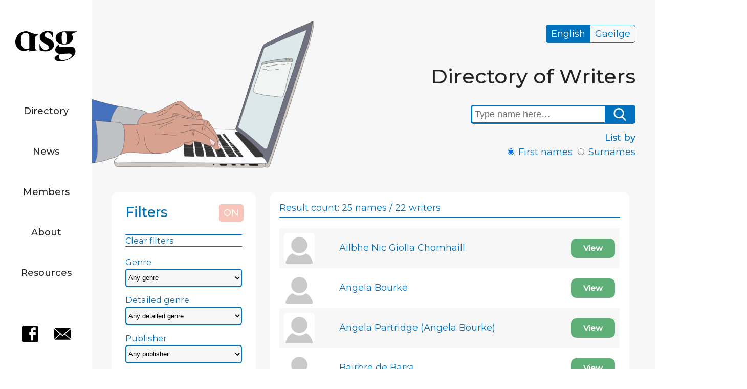

--- FILE ---
content_type: text/html; charset=utf-8
request_url: https://www.aontasnascribhneoiri.ie/en-GB/eolaire/scribhneoiri/?CityLogainmID=1384607
body_size: 11251
content:
<!DOCTYPE html>
<html lang="en">
<head>
    <meta charset="utf-8">
    <meta name="viewport" content="width=device-width, initial-scale=1.0">
    <meta http-equiv="X-UA-Compatible" content="IE=edge">

    <link rel="preconnect" href="https://ajax.googleapis.com">
    <link rel="preconnect" href="https://fonts.googleapis.com">
    <link rel="preconnect" href="https://fonts.gstatic.com">

    <title>Directory of Irish-language Writers | Aontas na Scr&#xED;bhneoir&#xED; Gaeilge</title>
    <meta property="og:title" content="Directory of Irish-language Writers">
    <meta property="og:site_name" content="Aontas na Scr&#xED;bhneoir&#xED; Gaeilge">
    <meta name="twitter:title" content="Directory of Irish-language Writers">

    <meta name="keywords" content="writers, writing, Irish-language literature, union, representation, partnership">
    <meta name="description" content="Discover over 500 Irish-language writers in Ireland and abroad">
    <meta property="og:description" content="Discover over 500 Irish-language writers in Ireland and abroad">
    <meta name="twitter:description" content="Discover over 500 Irish-language writers in Ireland and abroad">

    <meta property="og:url" content="https://www.aontasnascribhneoiri.ie/en-GB/eolaire/scribhneoiri/?CityLogainmID=1384607">
    <meta name="twitter:url" content="https://www.aontasnascribhneoiri.ie/en-GB/eolaire/scribhneoiri/?CityLogainmID=1384607">
    <meta property="og:locale" content="en_GB">

    <link rel="apple-touch-icon" sizes="180x180" href="/apple-touch-icon.png">
    <link rel="icon" type="image/png" sizes="32x32" href="/favicon-32x32.png">
    <link rel="icon" type="image/png" sizes="16x16" href="/favicon-16x16.png">
    <link rel="mask-icon" href="/safari-pinned-tab.svg" color="#5bbad5">
    <meta name="msapplication-TileColor" content="#2b5797">
    <meta name="theme-color" content="#ffffff">

    <meta property="fb:app_id" content="">
    <meta property="og:type" content="website">
    <meta name="twitter:card" content="summary_large_image">
    <meta name="twitter:site" content="">
    <meta name="twitter:image" content="https://www.aontasnascribhneoiri.ie/images/asg-og.jpg">
    <meta property="og:image" content="https://www.aontasnascribhneoiri.ie/images/asg-og.jpg">

    <link href="https://fonts.googleapis.com/css?family=Montserrat:400,400i,500,500i" rel="stylesheet" />
    <link rel="stylesheet" href="/css/ASG.css?v=J-2Jz7DO2PcbcwVcn3z84w_ggl4" />

    

    <script type="text/javascript">/*! modernizr 3.6.0 (Custom Build) | MIT *
 * https://modernizr.com/download/?-inlinesvg-webp-setclasses !*/
!function(n,t){function e(n,t){return typeof n===t}function v(){var r,n,f,o,s,h,t;for(var c in u)if(u.hasOwnProperty(c)){if(r=[],n=u[c],n.name&&(r.push(n.name.toLowerCase()),n.options&&n.options.aliases&&n.options.aliases.length))for(f=0;f<n.options.aliases.length;f++)r.push(n.options.aliases[f].toLowerCase());for(o=e(n.fn,"function")?n.fn():n.fn,s=0;s<r.length;s++)h=r[s],t=h.split("."),1===t.length?i[t[0]]=o:(!i[t[0]]||i[t[0]]instanceof Boolean||(i[t[0]]=new Boolean(i[t[0]])),i[t[0]][t[1]]=o),l.push((o?"":"no-")+t.join("-"))}}function c(n){var t=f.className,r=i._config.classPrefix||"",u;(o&&(t=t.baseVal),i._config.enableJSClass)&&(u=new RegExp("(^|\\s)"+r+"no-js(\\s|$)"),t=t.replace(u,"$1"+r+"js$2"));i._config.enableClasses&&(t+=" "+r+n.join(" "+r),o?f.className.baseVal=t:f.className=t)}function h(n,t){var u,r,f;if("object"==typeof n)for(u in n)a(n,u)&&h(u,n[u]);else{if(n=n.toLowerCase(),r=n.split("."),f=i[r[0]],2==r.length&&(f=f[r[1]]),"undefined"!=typeof f)return i;t="function"==typeof t?t():t;1==r.length?i[r[0]]=t:(!i[r[0]]||i[r[0]]instanceof Boolean||(i[r[0]]=new Boolean(i[r[0]])),i[r[0]][r[1]]=t);c([(t&&0!=t?"":"no-")+r.join("-")]);i._trigger(n,t)}return i}function y(){return"function"!=typeof t.createElement?t.createElement(arguments[0]):o?t.createElementNS.call(t,"http://www.w3.org/2000/svg",arguments[0]):t.createElement.apply(t,arguments)}var l=[],u=[],r={_version:"3.6.0",_config:{classPrefix:"",enableClasses:!0,enableJSClass:!0,usePrefixes:!0},_q:[],on:function(n,t){var i=this;setTimeout(function(){t(i[n])},0)},addTest:function(n,t,i){u.push({name:n,fn:t,options:i})},addAsyncTest:function(n){u.push({name:null,fn:n})}},i=function(){},a,f,o,s;for(i.prototype=r,i=new i,f=t.documentElement,o="svg"===f.nodeName.toLowerCase(),!function(){var n={}.hasOwnProperty;a=e(n,"undefined")||e(n.call,"undefined")?function(n,t){return t in n&&e(n.constructor.prototype[t],"undefined")}:function(t,i){return n.call(t,i)}}(),r._l={},r.on=function(n,t){this._l[n]||(this._l[n]=[]);this._l[n].push(t);i.hasOwnProperty(n)&&setTimeout(function(){i._trigger(n,i[n])},0)},r._trigger=function(n,t){if(this._l[n]){var i=this._l[n];setTimeout(function(){for(var r,n=0;n<i.length;n++)(r=i[n])(t)},0);delete this._l[n]}},i._q.push(function(){r.addTest=h}),i.addAsyncTest(function(){function t(n,t,i){function u(t){var u=t&&"load"===t.type?1==r.width:!1,f="webp"===n;h(n,f&&u?new Boolean(u):u);i&&i(t)}var r=new Image;r.onerror=u;r.onload=u;r.src=t}var n=[{uri:"[data-uri]",name:"webp"},{uri:"[data-uri]",name:"webp.alpha"},{uri:"[data-uri]",name:"webp.animation"},{uri:"[data-uri]",name:"webp.lossless"}],i=n.shift();t(i.name,i.uri,function(i){if(i&&"load"===i.type)for(var r=0;r<n.length;r++)t(n[r].name,n[r].uri)})}),i.addTest("inlinesvg",function(){var n=y("div");return n.innerHTML="<svg/>","http://www.w3.org/2000/svg"==("undefined"!=typeof SVGRect&&n.firstChild&&n.firstChild.namespaceURI)}),v(),c(l),delete r.addTest,delete r.addAsyncTest,s=0;s<i._q.length;s++)i._q[s]();n.Modernizr=i}(window,document)</script>
    <script type="text/javascript" src="/js/picturefill.min.js?v=DR_kBnGzRXnPlarSQmPvVsGl5fs" async></script>
    <script type="text/javascript" src="/js/lazysizes.min.js?v=FTvlm5q_aqbYxb_csoAeFxnyVns" async></script>
    <script type="text/javascript" src="/js/ls.unveilhooks.min.js?v=d1vitpCGS6GDUFWgJPqgUTrwmuI" async></script>

    <script type="text/javascript" src="/js/mobile.js?v=CRit_uCvyVrLgcVsehtvsAEtS3w" async></script>

    

    
        <script>
            (function(e,t,n,i,s,a,c){e[n]=e[n]||function(){(e[n].q=e[n].q||[]).push(arguments)}
            ;a=t.createElement(i);c=t.getElementsByTagName(i)[0];a.async=true;a.src=s
            ;c.parentNode.insertBefore(a,c)
            })(window,document,"galite","script","https://cdn.jsdelivr.net/npm/ga-lite@2/dist/ga-lite.min.js");

            galite('create', 'UA-135006764-1', 'auto');
            galite('send', 'pageview');
        </script>
    
</head>
<body>
    <div id="skip" class="access-text">
        <a href="#main">Skip to main content</a>
    </div>

    <nav id="navbar" class="navbar">
        <div class="navbar__container">
            <header class="navbar__header">
                <a class="navbar-brand" href="/en-GB/">
                    <img class="navbar-brand__logo" width="126" height="108" src="/images/asgLogo.svg" alt="Aontas na Scríbhneoirí Gaeilge">
                    <div class="navbar-brand__tag">
                        <h1 class="navbar-brand__heading">Aontas na Scríbhneoirí Gaeilge</h1>
                    </div>
                </a>
            </header>
            <div class="navbar-navigation">
                <div class="navbar-navigation__mobile-menu">
                    <label for="show-menu"></label>
                    <input aria-label="Open menu" autocomplete="off" class="show-menu" id="show-menu" type="checkbox" role="button" />
                    <span></span>
                    <span></span>
                    <span></span>
                </div>
                <nav id="main-menu" class="main-menu">
                    <ul id="site-menu" class="navbar-navigation__list">
                        <li class="navbar-navigation__item"><a href="/en-GB/eolaire/">Directory</a></li>
                        <li class="navbar-navigation__item"><a href="/en-GB/nuacht/">News</a></li>
                        <li class="navbar-navigation__item"><a href="/en-GB/baill/">Members</a></li>
                        <li class="navbar-navigation__item"><a href="/en-GB/eolas/">About</a></li>
                        <li class="navbar-navigation__item"><a href="/en-GB/acmhainni/">Resources</a></li>
                    </ul>
                </nav>
            </div>
            <div class="navbar-contact">
                <ul class="navbar-contact__list">
                    <li class="navbar-contact__item">
                        <a class="navbar-contact__link" href="https://www.facebook.com/groups/925925504106847/" rel="noopener" target="_blank">
                            <img class="navbar-contact__icon" width="32" height="32" src="/images/facebook.svg" alt="Facebook" />
                        </a>
                    </li>
                    <li class="navbar-contact__item">
                        <a class="navbar-contact__link" href="mailto:eolas@aontasnascribhneoiri.ie" target="_blank">
                            <img class="navbar-contact__icon" width="32" height="32" src="/images/email.svg" alt="E-mail" />
                        </a>
                    </li>
                </ul>
            </div>
        </div>
    </nav>

    <div id="barba-wrapper" class="barba-wrapper">
        <div id="box"></div>
        <div class="barba-container">
            <main id="main">
                
<div class="directory-content">
    <img class="laptop-writer" width="468" height="351" src="/images/laptopWriter.svg" alt="" />
    <div class="directory-search">
        <header class="directory-header">
            <h1 class="directory-header__heading">Directory of Writers</h1>
            <nav class="directory-language">
    <ul class="directory-language__list">
        <li class="directory-language__item">
            <a class="directory-language__link directory-language__link--active"
               href="https://www.aontasnascribhneoiri.ie/en-GB/eolaire/scribhneoiri/?CityLogainmID=1384607">English</a>
        </li>
        <li class="directory-language__item">
            <a class="directory-language__link"
               href="https://www.aontasnascribhneoiri.ie/ga-IE/eolaire/scribhneoiri/?CityLogainmID=1384607">Gaeilge</a>
        </li>
    </ul>
</nav>
        </header>
        <form class="directory-search__form" id="search-form" method="get" action="/en-GB/eolaire/scribhneoiri/">
            <div class="access-text">
                <label class="directory-search__label" for="Filter_Query">Search</label>
            </div>
            <input type="search" class="directory-search__input" placeholder="Type name here…" id="Filter_Query" name="Filter.Query" value="">
            <button type="submit" class="directory-search__button"></button>
            <div class="directory-name-filter">
                <h2 class="directory-name-filter__heading">List by</h2>
                <input type="radio" value="FirstName" id="FirstName" onclick="this.form.submit();" checked="checked" name="Filter.OrderBy" />
                <label for="FirstName">First names</label>
                <input type="radio" value="Surname" id="Surname" onclick="this.form.submit();" name="Filter.OrderBy" />
                <label for="Surname">Surnames</label>
            </div>
        </form>
    </div>
    <div class="directory-sidebar">
        <div class="directory-sidebar__box directory-filters">
            <h2 class="directory-filters__heading">Filters</h2>
                <span class="directory-filter__status">On</span>
                <a class="directory-filter__reset" href="/en-GB/eolaire/scribhneoiri/">Clear filters</a>
            <label for="Filter_GenreID">Genre</label>
            <select form="search-form" id="Filter_GenreID" name="Filter.GenreID"><option value="">Any genre</option>
<option value="8">Children/Young people</option>
<option value="2">Drama/Broadcast scripts</option>
<option value="5">Language and literature: research, criticisim and anthologies</option>
<option value="6">Non-fiction prose</option>
<option value="9">Novel</option>
<option value="3">Poetry</option>
<option value="4">Short stories</option>
<option value="7">Works translated to Irish</option>
<option value="1">Other</option>
</select>
            <label for="Filter_SubGenreID">Detailed genre</label>
            <select form="search-form" id="Filter_SubGenreID" name="Filter.SubGenreID"><option value="">Any detailed genre</option>
<option value="25">Arts, sport, entertainment</option>
<option value="16">Biography/Memoir</option>
<option value="14">Children/Young people &#x2014; factual</option>
<option value="12">Children/Young people &#x2014; fiction</option>
<option value="15">Children/Young people &#x2014; picture book</option>
<option value="13">Children/Young people &#x2014; poetry</option>
<option value="27">Children/Young people &#x2014; teen literature</option>
<option value="6">Crime novel</option>
<option value="10">Drama for radio</option>
<option value="9">Drama for stage</option>
<option value="11">Drama or script for film/television</option>
<option value="20">Folklore and Irish-language heritage</option>
<option value="26">Graphic novel</option>
<option value="5">Historical novel</option>
<option value="21">History, politics, the media, Irish language issues</option>
<option value="17">Literary anthology</option>
<option value="4">Literary novel</option>
<option value="23">Nature, science, environment</option>
<option value="7">Novel for adult learners</option>
<option value="8">Other novel</option>
<option value="2">Poetry collection</option>
<option value="19">Research, language and criticism</option>
<option value="3">Short story collection</option>
<option value="22">Spirituality, philosophy</option>
<option value="24">Travel literature</option>
<option value="18">Work translated to Irish</option>
<option value="1">Other</option>
</select>
            <label for="Filter_PublisherID">Publisher</label>
            <select form="search-form" id="Filter_PublisherID" name="Filter.PublisherID"><option value="">Any publisher</option>
<option value="4">An Cl&#xF3;chomhar</option>
<option value="11">An G&#xFA;m</option>
<option value="16">An Sagart</option>
<option value="30">An t&#xC1;isaonad</option>
<option value="18">An tSn&#xE1;thaid Mh&#xF3;r</option>
<option value="19">Arlen House</option>
<option value="57">BBC</option>
<option value="65">Barzaz</option>
<option value="41">Breacadh</option>
<option value="45">C.J. Fallon</option>
<option value="23">COGG (An Chomhairle um Oideachas Gaeltachta &amp; Gaelscola&#xED;ochta)</option>
<option value="50">Carbad</option>
<option value="55">Ceardshiopa Inis O&#xED;rr Teo</option>
<option value="25">Cl&#xF3; Chois Fharraige</option>
<option value="24">Cl&#xF3; Chonamara</option>
<option value="2">Cl&#xF3; Iar-Chonnacht</option>
<option value="67">Cl&#xF3; L&#xE9;ann na Gaeilge</option>
<option value="3">Cl&#xF3; Mhaigh Eo</option>
<option value="42">Cl&#xF3; Ollscoile Chorca&#xED;</option>
<option value="38">Cl&#xF3;dhanna Teo</option>
<option value="5">Cois Life</option>
<option value="6">Coisc&#xE9;im</option>
<option value="32">Comhairle Bh&#xE9;aloideas &#xC9;ireann</option>
<option value="53">Cork University Press</option>
<option value="64">Cumann Staire Bh&#xE9;arra - Beara Historical Society</option>
<option value="63">Curach Bh&#xE1;n Publications</option>
<option value="22">Dalen &#xC9;ireann</option>
<option value="7">&#xC9;abhl&#xF3;id</option>
<option value="1">Eile</option>
<option value="46">Evertype</option>
<option value="8">Foilseach&#xE1;in &#xC1;bhar Spiorad&#xE1;lta</option>
<option value="9">Foilseach&#xE1;in N&#xE1;isi&#xFA;nta Teoranta</option>
<option value="33">Folens</option>
<option value="56">ForSa&#xED;</option>
<option value="43">Four Courts Press</option>
<option value="10">Futa Fata</option>
<option value="54">Gaelchult&#xFA;r</option>
<option value="58">Gaelink Design</option>
<option value="26">Gl&#xF3;r na nGael</option>
<option value="31">Institi&#xFA;id Ard-L&#xE9;inn Bhaile &#xC1;tha Cliath</option>
<option value="37">Institi&#xFA;id Oideachais Marino</option>
<option value="62">Institi&#xFA;id Teangeola&#xED;ochta &#xC9;ireann</option>
<option value="12">Iontaobhas Ultach</option>
<option value="44">Irish Academic Press</option>
<option value="49">Irish Texts Society - Cumann na Scr&#xED;bheann nGaedhilge</option>
<option value="40">Lagan Press</option>
<option value="13">LeabhairCOMHAR</option>
<option value="14">Leabhar Breac</option>
<option value="68">Leighleat.com</option>
<option value="29">Mercier Press</option>
<option value="15">M&#xF3;in&#xED;n</option>
<option value="66">My Irish Books</option>
<option value="39">New Island</option>
<option value="59">Nodus Publikationen M&#xFC;nster</option>
<option value="28">O&#x27;Brien Press</option>
<option value="48">Oidhreacht Chorca Dhuibhne</option>
<option value="60">Oifig an Choimisi&#xFA;in Eorpaigh in &#xC9;irinn</option>
<option value="35">Ollscoil na h&#xC9;ireann</option>
<option value="52">Ponc Press/P&#xFA;ca Press</option>
<option value="21">RT&#xC9;</option>
<option value="47">Raidi&#xF3; na Life</option>
<option value="17">S&#xE1;irs&#xE9;al &#xD3; Marcaigh/S&#xE1;irs&#xE9;al &amp; Dill</option>
<option value="36">Salmon Poetry</option>
<option value="20">TG4</option>
<option value="51">Telegael</option>
<option value="61">Y Lolfa</option>
</select>
            <label for="Filter_Gender">Gender</label>
            <select form="search-form" id="Filter_Gender" name="Filter.Gender"><option value="">Any gender</option>
<option value="f">Female</option>
<option value="m">Male</option>
</select>
            <label for="Filter_CountryID">Country</label>
            <select form="search-form" id="Filter_CountryID" name="Filter.CountryID"><option value="">Any country</option>
<option value="226074">Uganda</option>
<option value="290557">United Arab Emirates</option>
<option value="660013">Finland</option>
<option value="1835841">South Korea</option>
<option value="1861060">Japan</option>
<option value="2077456">Australia</option>
<option value="2510769">Spain</option>
<option value="2634895">Wales</option>
<option value="2638360">Scotland</option>
<option value="2658434">Switzerland</option>
<option value="2750405">Netherlands</option>
<option value="2782113">Austria</option>
<option value="2802361">Belgium</option>
<option value="2921044">Germany</option>
<option value="2960313">Luxembourg</option>
<option value="2963597">Ireland</option>
<option value="3017382">France</option>
<option value="3077311">Czechia</option>
<option value="3175395">Italy</option>
<option value="3469034">Brazil</option>
<option value="6251999">Canada</option>
<option value="6252001">United States</option>
<option value="6269131">England</option>
</select>
            <label for="Filter_CountyID">County</label>
            <select form="search-form" id="Filter_CountyID" name="Filter.CountyID"><option value="">Any county</option>
<option value="100000">Antrim</option>
<option value="100001">Armagh</option>
<option value="100004">Carlow</option>
<option value="100003">Cavan</option>
<option value="100009">Clare</option>
<option value="100010">Cork</option>
<option value="100011">Derry</option>
<option value="100013">Donegal</option>
<option value="100012">Down</option>
<option value="100002">Dublin</option>
<option value="100014">Fermanagh</option>
<option value="100015">Galway</option>
<option value="100005">Kerry</option>
<option value="100007">Kildare</option>
<option value="100006">Kilkenny</option>
<option value="100017">Laois</option>
<option value="100018">Leitrim</option>
<option value="100022">Limerick</option>
<option value="100020">Longford</option>
<option value="100021">Louth</option>
<option value="100023">Mayo</option>
<option value="100024">Meath</option>
<option value="100025">Monaghan</option>
<option value="100031">Offaly</option>
<option value="100027">Roscommon</option>
<option value="100028">Sligo</option>
<option value="100029">Tipperary</option>
<option value="100030">Tyrone</option>
<option value="100026">Waterford</option>
<option value="100016">Westmeath</option>
<option value="100019">Wexford</option>
<option value="100008">Wicklow</option>
</select>
            <label for="Filter_Gaeltacht">Gaeltacht</label>
            <select form="search-form" id="Filter_Gaeltacht" name="Filter.Gaeltacht"><option value="">Any area</option>
<option value="true">Gaeltacht areas only</option>
</select>
            <label for="Filter_CityLogainmID">City (Ireland)</label>
            <select form="search-form" id="Filter_CityLogainmID" name="Filter.CityLogainmID"><option value="">Any city</option>
<option value="1375542">Dublin</option>
<option value="118005">Belfast</option>
<option value="1399926">Kilkenny</option>
<option value="1385574">Cork</option>
<option value="129737">Derry</option>
<option selected="selected" value="1384607">Galway</option>
<option value="1167042">Limerick</option>
<option value="1383828">Waterford</option>
</select>
            <label for="Filter_CityGeoNameID">City (abroad)</label>
            <select form="search-form" id="Filter_CityGeoNameID" name="Filter.CityGeoNameID"><option value="">Any city</option>
<option value="3128760">Barcelona</option>
<option value="2655603">Birmingham</option>
<option value="2947416">Bochum</option>
<option value="2800866">Brussels</option>
<option value="2653822">Cardiff</option>
<option value="2661169">Chur</option>
<option value="2648579">Glasgow</option>
<option value="6324729">Halifax</option>
<option value="2754697">Heemskerk</option>
<option value="3006787">La Rochelle</option>
<option value="2950157">Land Berlin</option>
<option value="2643743">London</option>
<option value="5001836">Michigan</option>
<option value="5128581">New York City</option>
<option value="2988507">Paris</option>
<option value="2063523">Perth</option>
<option value="3067696">Prague</option>
<option value="3169070">Rome</option>
<option value="3450554">Salvador</option>
<option value="4407066">St. Louis</option>
<option value="633679">Turku</option>
<option value="632370">Varkaus</option>
<option value="2761367">Wien</option>
</select>
            <button class="button directory-filters__button" type="submit" form="search-form">Filter</button>
        </div>
        <aside class="directory-sidebar__box directory-info">
                <p>The Writers Directory makes it easy to discover over 500 people who are writing in Irish today. We welcome information regarding writers who are not in the Directory already or who wish to amend their details. Find more information and criteria&nbsp;<a href="/en-GB/eolas/eolaire-na-scribhneoiri-gaeilge/">here</a>.</p>
        </aside>
    </div>
    <div class="directory-results">
            <div class="directory-results__header">
                <span class="directory-results__count">
                    Result count: 25
                    <span class="directory-results__count--additional-info">
                        names
                        / 22 writers
                    </span>
                </span>
            </div>
            <table class="directory-results__table">
                    <tr class="directory-results__row">
                        <td class="directory-results__image blurable-content">
                                <img width="60" height="60"
                                    srcset="https://aontas.imgix.net/writer-placeholder.jpg?w=60&amp;h=60&amp;fit=crop&amp;crop=center&amp;q=80,
                                        https://aontas.imgix.net/writer-placeholder.jpg?w=120&amp;h=120&amp;fit=crop&amp;crop=center&amp;q=80 2x"
                                    src="https://aontas.imgix.net/writer-placeholder.jpg?w=10&amp;h=10&amp;fit=crop&amp;crop=center&amp;q=80"
                                    alt="" />
                        </td>
                        <td class="directory-results__name">
                            <a href="/en-GB/eolaire/scribhneoiri/607/ailbhe-nic-giolla-chomhaill/?returnUrl=https%3A%2F%2Fwww.aontasnascribhneoiri.ie%2Fen-GB%2Feolaire%2Fscribhneoiri%2F%3FCityLogainmID%3D1384607">
                                Ailbhe Nic Giolla Chomhaill
                            </a>
                        </td>
                        <td class="directory-results__link">
                            <a class="button directory-results__button" href="/en-GB/eolaire/scribhneoiri/607/ailbhe-nic-giolla-chomhaill/?returnUrl=https%3A%2F%2Fwww.aontasnascribhneoiri.ie%2Fen-GB%2Feolaire%2Fscribhneoiri%2F%3FCityLogainmID%3D1384607">
                                View
                            </a>
                        </td>
                    </tr>
                    <tr class="directory-results__row">
                        <td class="directory-results__image blurable-content">
                                <img width="60" height="60"
                                    srcset="https://aontas.imgix.net/writer-placeholder.jpg?w=60&amp;h=60&amp;fit=crop&amp;crop=center&amp;q=80,
                                        https://aontas.imgix.net/writer-placeholder.jpg?w=120&amp;h=120&amp;fit=crop&amp;crop=center&amp;q=80 2x"
                                    src="https://aontas.imgix.net/writer-placeholder.jpg?w=10&amp;h=10&amp;fit=crop&amp;crop=center&amp;q=80"
                                    alt="" />
                        </td>
                        <td class="directory-results__name">
                            <a href="/en-GB/eolaire/scribhneoiri/610/angela-bourke/?returnUrl=https%3A%2F%2Fwww.aontasnascribhneoiri.ie%2Fen-GB%2Feolaire%2Fscribhneoiri%2F%3FCityLogainmID%3D1384607">
                                Angela Bourke
                            </a>
                        </td>
                        <td class="directory-results__link">
                            <a class="button directory-results__button" href="/en-GB/eolaire/scribhneoiri/610/angela-bourke/?returnUrl=https%3A%2F%2Fwww.aontasnascribhneoiri.ie%2Fen-GB%2Feolaire%2Fscribhneoiri%2F%3FCityLogainmID%3D1384607">
                                View
                            </a>
                        </td>
                    </tr>
                    <tr class="directory-results__row">
                        <td class="directory-results__image blurable-content">
                                <img width="60" height="60"
                                    srcset="https://aontas.imgix.net/writer-placeholder.jpg?w=60&amp;h=60&amp;fit=crop&amp;crop=center&amp;q=80,
                                        https://aontas.imgix.net/writer-placeholder.jpg?w=120&amp;h=120&amp;fit=crop&amp;crop=center&amp;q=80 2x"
                                    src="https://aontas.imgix.net/writer-placeholder.jpg?w=10&amp;h=10&amp;fit=crop&amp;crop=center&amp;q=80"
                                    alt="" />
                        </td>
                        <td class="directory-results__name">
                            <a href="/en-GB/eolaire/scribhneoiri/610/angela-bourke/?returnUrl=https%3A%2F%2Fwww.aontasnascribhneoiri.ie%2Fen-GB%2Feolaire%2Fscribhneoiri%2F%3FCityLogainmID%3D1384607">
                                Angela Partridge (Angela Bourke)
                            </a>
                        </td>
                        <td class="directory-results__link">
                            <a class="button directory-results__button" href="/en-GB/eolaire/scribhneoiri/610/angela-bourke/?returnUrl=https%3A%2F%2Fwww.aontasnascribhneoiri.ie%2Fen-GB%2Feolaire%2Fscribhneoiri%2F%3FCityLogainmID%3D1384607">
                                View
                            </a>
                        </td>
                    </tr>
                    <tr class="directory-results__row">
                        <td class="directory-results__image blurable-content">
                                <img width="60" height="60"
                                    srcset="https://aontas.imgix.net/writer-placeholder.jpg?w=60&amp;h=60&amp;fit=crop&amp;crop=center&amp;q=80,
                                        https://aontas.imgix.net/writer-placeholder.jpg?w=120&amp;h=120&amp;fit=crop&amp;crop=center&amp;q=80 2x"
                                    src="https://aontas.imgix.net/writer-placeholder.jpg?w=10&amp;h=10&amp;fit=crop&amp;crop=center&amp;q=80"
                                    alt="" />
                        </td>
                        <td class="directory-results__name">
                            <a href="/en-GB/eolaire/scribhneoiri/179/bairbre-de-barra/?returnUrl=https%3A%2F%2Fwww.aontasnascribhneoiri.ie%2Fen-GB%2Feolaire%2Fscribhneoiri%2F%3FCityLogainmID%3D1384607">
                                Bairbre de Barra
                            </a>
                        </td>
                        <td class="directory-results__link">
                            <a class="button directory-results__button" href="/en-GB/eolaire/scribhneoiri/179/bairbre-de-barra/?returnUrl=https%3A%2F%2Fwww.aontasnascribhneoiri.ie%2Fen-GB%2Feolaire%2Fscribhneoiri%2F%3FCityLogainmID%3D1384607">
                                View
                            </a>
                        </td>
                    </tr>
                    <tr class="directory-results__row">
                        <td class="directory-results__image blurable-content">
                                <img width="60" height="60"
                                    srcset="https://aontas.imgix.net/writer-placeholder.jpg?w=60&amp;h=60&amp;fit=crop&amp;crop=center&amp;q=80,
                                        https://aontas.imgix.net/writer-placeholder.jpg?w=120&amp;h=120&amp;fit=crop&amp;crop=center&amp;q=80 2x"
                                    src="https://aontas.imgix.net/writer-placeholder.jpg?w=10&amp;h=10&amp;fit=crop&amp;crop=center&amp;q=80"
                                    alt="" />
                        </td>
                        <td class="directory-results__name">
                            <a href="/en-GB/eolaire/scribhneoiri/713/bernie-o-conaill/?returnUrl=https%3A%2F%2Fwww.aontasnascribhneoiri.ie%2Fen-GB%2Feolaire%2Fscribhneoiri%2F%3FCityLogainmID%3D1384607">
                                Bernie &#xD3; Conaill
                            </a>
                        </td>
                        <td class="directory-results__link">
                            <a class="button directory-results__button" href="/en-GB/eolaire/scribhneoiri/713/bernie-o-conaill/?returnUrl=https%3A%2F%2Fwww.aontasnascribhneoiri.ie%2Fen-GB%2Feolaire%2Fscribhneoiri%2F%3FCityLogainmID%3D1384607">
                                View
                            </a>
                        </td>
                    </tr>
                    <tr class="directory-results__row">
                        <td class="directory-results__image blurable-content">
                                <picture>
                                    <source data-srcset="https://aontas.imgix.net/Brian%20%C3%93%20Broin%20i%20NYC.jpg?w=60&amp;h=60&amp;fm=webp&amp;fit=crop&amp;crop=center&amp;q=80,
                                        https://aontas.imgix.net/Brian%20%C3%93%20Broin%20i%20NYC.jpg?w=120&amp;h=120&amp;fm=webp&amp;fit=crop&amp;crop=center&amp;q=80 2x"
                                            type="image/webp" />
                                    <img class="lazyload" width="60" height="60"
                                         data-srcset="https://aontas.imgix.net/Brian%20%C3%93%20Broin%20i%20NYC.jpg?w=60&amp;h=60&amp;fit=crop&amp;crop=center&amp;q=80,
                                            https://aontas.imgix.net/Brian%20%C3%93%20Broin%20i%20NYC.jpg?w=120&amp;h=120&amp;fit=crop&amp;crop=center&amp;q=80 2x"
                                         src="https://aontas.imgix.net/Brian%20%C3%93%20Broin%20i%20NYC.jpg?w=10&amp;h=10&amp;fit=crop&amp;crop=center&amp;q=80"
                                         alt="Brian &#xD3; Broin" />
                                </picture>
                                <noscript>
                                    <img width="60" height="60"
                                         src="https://aontas.imgix.net/Brian%20%C3%93%20Broin%20i%20NYC.jpg?w=60&amp;h=60&amp;fit=crop&amp;crop=center&amp;q=80"
                                         alt="Brian &#xD3; Broin" />
                                </noscript>
                        </td>
                        <td class="directory-results__name">
                            <a href="/en-GB/eolaire/scribhneoiri/89/brian-o-broin/?returnUrl=https%3A%2F%2Fwww.aontasnascribhneoiri.ie%2Fen-GB%2Feolaire%2Fscribhneoiri%2F%3FCityLogainmID%3D1384607">
                                Brian &#xD3; Broin
                            </a>
                        </td>
                        <td class="directory-results__link">
                            <a class="button directory-results__button" href="/en-GB/eolaire/scribhneoiri/89/brian-o-broin/?returnUrl=https%3A%2F%2Fwww.aontasnascribhneoiri.ie%2Fen-GB%2Feolaire%2Fscribhneoiri%2F%3FCityLogainmID%3D1384607">
                                View
                            </a>
                        </td>
                    </tr>
                    <tr class="directory-results__row">
                        <td class="directory-results__image blurable-content">
                                <img width="60" height="60"
                                    srcset="https://aontas.imgix.net/writer-placeholder.jpg?w=60&amp;h=60&amp;fit=crop&amp;crop=center&amp;q=80,
                                        https://aontas.imgix.net/writer-placeholder.jpg?w=120&amp;h=120&amp;fit=crop&amp;crop=center&amp;q=80 2x"
                                    src="https://aontas.imgix.net/writer-placeholder.jpg?w=10&amp;h=10&amp;fit=crop&amp;crop=center&amp;q=80"
                                    alt="" />
                        </td>
                        <td class="directory-results__name">
                            <a href="/en-GB/eolaire/scribhneoiri/18/brian-o-curnain/?returnUrl=https%3A%2F%2Fwww.aontasnascribhneoiri.ie%2Fen-GB%2Feolaire%2Fscribhneoiri%2F%3FCityLogainmID%3D1384607">
                                Brian &#xD3; Curn&#xE1;in
                            </a>
                        </td>
                        <td class="directory-results__link">
                            <a class="button directory-results__button" href="/en-GB/eolaire/scribhneoiri/18/brian-o-curnain/?returnUrl=https%3A%2F%2Fwww.aontasnascribhneoiri.ie%2Fen-GB%2Feolaire%2Fscribhneoiri%2F%3FCityLogainmID%3D1384607">
                                View
                            </a>
                        </td>
                    </tr>
                    <tr class="directory-results__row">
                        <td class="directory-results__image blurable-content">
                                <img width="60" height="60"
                                    srcset="https://aontas.imgix.net/writer-placeholder.jpg?w=60&amp;h=60&amp;fit=crop&amp;crop=center&amp;q=80,
                                        https://aontas.imgix.net/writer-placeholder.jpg?w=120&amp;h=120&amp;fit=crop&amp;crop=center&amp;q=80 2x"
                                    src="https://aontas.imgix.net/writer-placeholder.jpg?w=10&amp;h=10&amp;fit=crop&amp;crop=center&amp;q=80"
                                    alt="" />
                        </td>
                        <td class="directory-results__name">
                            <a href="/en-GB/eolaire/scribhneoiri/149/bridget-bhreathnach/?returnUrl=https%3A%2F%2Fwww.aontasnascribhneoiri.ie%2Fen-GB%2Feolaire%2Fscribhneoiri%2F%3FCityLogainmID%3D1384607">
                                Bridget Bhreathnach
                            </a>
                        </td>
                        <td class="directory-results__link">
                            <a class="button directory-results__button" href="/en-GB/eolaire/scribhneoiri/149/bridget-bhreathnach/?returnUrl=https%3A%2F%2Fwww.aontasnascribhneoiri.ie%2Fen-GB%2Feolaire%2Fscribhneoiri%2F%3FCityLogainmID%3D1384607">
                                View
                            </a>
                        </td>
                    </tr>
                    <tr class="directory-results__row">
                        <td class="directory-results__image blurable-content">
                                <img width="60" height="60"
                                    srcset="https://aontas.imgix.net/writer-placeholder.jpg?w=60&amp;h=60&amp;fit=crop&amp;crop=center&amp;q=80,
                                        https://aontas.imgix.net/writer-placeholder.jpg?w=120&amp;h=120&amp;fit=crop&amp;crop=center&amp;q=80 2x"
                                    src="https://aontas.imgix.net/writer-placeholder.jpg?w=10&amp;h=10&amp;fit=crop&amp;crop=center&amp;q=80"
                                    alt="" />
                        </td>
                        <td class="directory-results__name">
                            <a href="/en-GB/eolaire/scribhneoiri/234/claire-lyons/?returnUrl=https%3A%2F%2Fwww.aontasnascribhneoiri.ie%2Fen-GB%2Feolaire%2Fscribhneoiri%2F%3FCityLogainmID%3D1384607">
                                Claire Dagger (Claire Lyons)
                            </a>
                        </td>
                        <td class="directory-results__link">
                            <a class="button directory-results__button" href="/en-GB/eolaire/scribhneoiri/234/claire-lyons/?returnUrl=https%3A%2F%2Fwww.aontasnascribhneoiri.ie%2Fen-GB%2Feolaire%2Fscribhneoiri%2F%3FCityLogainmID%3D1384607">
                                View
                            </a>
                        </td>
                    </tr>
                    <tr class="directory-results__row">
                        <td class="directory-results__image blurable-content">
                                <img width="60" height="60"
                                    srcset="https://aontas.imgix.net/writer-placeholder.jpg?w=60&amp;h=60&amp;fit=crop&amp;crop=center&amp;q=80,
                                        https://aontas.imgix.net/writer-placeholder.jpg?w=120&amp;h=120&amp;fit=crop&amp;crop=center&amp;q=80 2x"
                                    src="https://aontas.imgix.net/writer-placeholder.jpg?w=10&amp;h=10&amp;fit=crop&amp;crop=center&amp;q=80"
                                    alt="" />
                        </td>
                        <td class="directory-results__name">
                            <a href="/en-GB/eolaire/scribhneoiri/234/claire-lyons/?returnUrl=https%3A%2F%2Fwww.aontasnascribhneoiri.ie%2Fen-GB%2Feolaire%2Fscribhneoiri%2F%3FCityLogainmID%3D1384607">
                                Claire Lyons
                            </a>
                        </td>
                        <td class="directory-results__link">
                            <a class="button directory-results__button" href="/en-GB/eolaire/scribhneoiri/234/claire-lyons/?returnUrl=https%3A%2F%2Fwww.aontasnascribhneoiri.ie%2Fen-GB%2Feolaire%2Fscribhneoiri%2F%3FCityLogainmID%3D1384607">
                                View
                            </a>
                        </td>
                    </tr>
                    <tr class="directory-results__row">
                        <td class="directory-results__image blurable-content">
                                <img width="60" height="60"
                                    srcset="https://aontas.imgix.net/writer-placeholder.jpg?w=60&amp;h=60&amp;fit=crop&amp;crop=center&amp;q=80,
                                        https://aontas.imgix.net/writer-placeholder.jpg?w=120&amp;h=120&amp;fit=crop&amp;crop=center&amp;q=80 2x"
                                    src="https://aontas.imgix.net/writer-placeholder.jpg?w=10&amp;h=10&amp;fit=crop&amp;crop=center&amp;q=80"
                                    alt="" />
                        </td>
                        <td class="directory-results__name">
                            <a href="/en-GB/eolaire/scribhneoiri/262/darach-mac-con-iomaire/?returnUrl=https%3A%2F%2Fwww.aontasnascribhneoiri.ie%2Fen-GB%2Feolaire%2Fscribhneoiri%2F%3FCityLogainmID%3D1384607">
                                Darach Mac Con Iomaire
                            </a>
                        </td>
                        <td class="directory-results__link">
                            <a class="button directory-results__button" href="/en-GB/eolaire/scribhneoiri/262/darach-mac-con-iomaire/?returnUrl=https%3A%2F%2Fwww.aontasnascribhneoiri.ie%2Fen-GB%2Feolaire%2Fscribhneoiri%2F%3FCityLogainmID%3D1384607">
                                View
                            </a>
                        </td>
                    </tr>
                    <tr class="directory-results__row">
                        <td class="directory-results__image blurable-content">
                                <img width="60" height="60"
                                    srcset="https://aontas.imgix.net/writer-placeholder.jpg?w=60&amp;h=60&amp;fit=crop&amp;crop=center&amp;q=80,
                                        https://aontas.imgix.net/writer-placeholder.jpg?w=120&amp;h=120&amp;fit=crop&amp;crop=center&amp;q=80 2x"
                                    src="https://aontas.imgix.net/writer-placeholder.jpg?w=10&amp;h=10&amp;fit=crop&amp;crop=center&amp;q=80"
                                    alt="" />
                        </td>
                        <td class="directory-results__name">
                            <a href="/en-GB/eolaire/scribhneoiri/335/gearoidin-ui-nia/?returnUrl=https%3A%2F%2Fwww.aontasnascribhneoiri.ie%2Fen-GB%2Feolaire%2Fscribhneoiri%2F%3FCityLogainmID%3D1384607">
                                Gear&#xF3;id&#xED;n U&#xED; Nia
                            </a>
                        </td>
                        <td class="directory-results__link">
                            <a class="button directory-results__button" href="/en-GB/eolaire/scribhneoiri/335/gearoidin-ui-nia/?returnUrl=https%3A%2F%2Fwww.aontasnascribhneoiri.ie%2Fen-GB%2Feolaire%2Fscribhneoiri%2F%3FCityLogainmID%3D1384607">
                                View
                            </a>
                        </td>
                    </tr>
                    <tr class="directory-results__row">
                        <td class="directory-results__image blurable-content">
                                <img width="60" height="60"
                                    srcset="https://aontas.imgix.net/writer-placeholder.jpg?w=60&amp;h=60&amp;fit=crop&amp;crop=center&amp;q=80,
                                        https://aontas.imgix.net/writer-placeholder.jpg?w=120&amp;h=120&amp;fit=crop&amp;crop=center&amp;q=80 2x"
                                    src="https://aontas.imgix.net/writer-placeholder.jpg?w=10&amp;h=10&amp;fit=crop&amp;crop=center&amp;q=80"
                                    alt="" />
                        </td>
                        <td class="directory-results__name">
                            <a href="/en-GB/eolaire/scribhneoiri/359/lesa-ni-mhunghaile/?returnUrl=https%3A%2F%2Fwww.aontasnascribhneoiri.ie%2Fen-GB%2Feolaire%2Fscribhneoiri%2F%3FCityLogainmID%3D1384607">
                                Lesa N&#xED; Mhunghaile
                            </a>
                        </td>
                        <td class="directory-results__link">
                            <a class="button directory-results__button" href="/en-GB/eolaire/scribhneoiri/359/lesa-ni-mhunghaile/?returnUrl=https%3A%2F%2Fwww.aontasnascribhneoiri.ie%2Fen-GB%2Feolaire%2Fscribhneoiri%2F%3FCityLogainmID%3D1384607">
                                View
                            </a>
                        </td>
                    </tr>
                    <tr class="directory-results__row">
                        <td class="directory-results__image blurable-content">
                                <img width="60" height="60"
                                    srcset="https://aontas.imgix.net/writer-placeholder.jpg?w=60&amp;h=60&amp;fit=crop&amp;crop=center&amp;q=80,
                                        https://aontas.imgix.net/writer-placeholder.jpg?w=120&amp;h=120&amp;fit=crop&amp;crop=center&amp;q=80 2x"
                                    src="https://aontas.imgix.net/writer-placeholder.jpg?w=10&amp;h=10&amp;fit=crop&amp;crop=center&amp;q=80"
                                    alt="" />
                        </td>
                        <td class="directory-results__name">
                            <a href="/en-GB/eolaire/scribhneoiri/411/marc-mac-lochlainn/?returnUrl=https%3A%2F%2Fwww.aontasnascribhneoiri.ie%2Fen-GB%2Feolaire%2Fscribhneoiri%2F%3FCityLogainmID%3D1384607">
                                Marc Mac Lochlainn
                            </a>
                        </td>
                        <td class="directory-results__link">
                            <a class="button directory-results__button" href="/en-GB/eolaire/scribhneoiri/411/marc-mac-lochlainn/?returnUrl=https%3A%2F%2Fwww.aontasnascribhneoiri.ie%2Fen-GB%2Feolaire%2Fscribhneoiri%2F%3FCityLogainmID%3D1384607">
                                View
                            </a>
                        </td>
                    </tr>
                    <tr class="directory-results__row">
                        <td class="directory-results__image blurable-content">
                                <img width="60" height="60"
                                    srcset="https://aontas.imgix.net/writer-placeholder.jpg?w=60&amp;h=60&amp;fit=crop&amp;crop=center&amp;q=80,
                                        https://aontas.imgix.net/writer-placeholder.jpg?w=120&amp;h=120&amp;fit=crop&amp;crop=center&amp;q=80 2x"
                                    src="https://aontas.imgix.net/writer-placeholder.jpg?w=10&amp;h=10&amp;fit=crop&amp;crop=center&amp;q=80"
                                    alt="" />
                        </td>
                        <td class="directory-results__name">
                            <a href="/en-GB/eolaire/scribhneoiri/32/micheal-mcgee/?returnUrl=https%3A%2F%2Fwww.aontasnascribhneoiri.ie%2Fen-GB%2Feolaire%2Fscribhneoiri%2F%3FCityLogainmID%3D1384607">
                                Miche&#xE1;l McGee
                            </a>
                        </td>
                        <td class="directory-results__link">
                            <a class="button directory-results__button" href="/en-GB/eolaire/scribhneoiri/32/micheal-mcgee/?returnUrl=https%3A%2F%2Fwww.aontasnascribhneoiri.ie%2Fen-GB%2Feolaire%2Fscribhneoiri%2F%3FCityLogainmID%3D1384607">
                                View
                            </a>
                        </td>
                    </tr>
                    <tr class="directory-results__row">
                        <td class="directory-results__image blurable-content">
                                <img width="60" height="60"
                                    srcset="https://aontas.imgix.net/writer-placeholder.jpg?w=60&amp;h=60&amp;fit=crop&amp;crop=center&amp;q=80,
                                        https://aontas.imgix.net/writer-placeholder.jpg?w=120&amp;h=120&amp;fit=crop&amp;crop=center&amp;q=80 2x"
                                    src="https://aontas.imgix.net/writer-placeholder.jpg?w=10&amp;h=10&amp;fit=crop&amp;crop=center&amp;q=80"
                                    alt="" />
                        </td>
                        <td class="directory-results__name">
                            <a href="/en-GB/eolaire/scribhneoiri/32/micheal-mcgee/?returnUrl=https%3A%2F%2Fwww.aontasnascribhneoiri.ie%2Fen-GB%2Feolaire%2Fscribhneoiri%2F%3FCityLogainmID%3D1384607">
                                Mick &#xD3;g McGee (Miche&#xE1;l McGee)
                            </a>
                        </td>
                        <td class="directory-results__link">
                            <a class="button directory-results__button" href="/en-GB/eolaire/scribhneoiri/32/micheal-mcgee/?returnUrl=https%3A%2F%2Fwww.aontasnascribhneoiri.ie%2Fen-GB%2Feolaire%2Fscribhneoiri%2F%3FCityLogainmID%3D1384607">
                                View
                            </a>
                        </td>
                    </tr>
                    <tr class="directory-results__row">
                        <td class="directory-results__image blurable-content">
                                <img width="60" height="60"
                                    srcset="https://aontas.imgix.net/writer-placeholder.jpg?w=60&amp;h=60&amp;fit=crop&amp;crop=center&amp;q=80,
                                        https://aontas.imgix.net/writer-placeholder.jpg?w=120&amp;h=120&amp;fit=crop&amp;crop=center&amp;q=80 2x"
                                    src="https://aontas.imgix.net/writer-placeholder.jpg?w=10&amp;h=10&amp;fit=crop&amp;crop=center&amp;q=80"
                                    alt="" />
                        </td>
                        <td class="directory-results__name">
                            <a href="/en-GB/eolaire/scribhneoiri/459/nollaig-mac-congail/?returnUrl=https%3A%2F%2Fwww.aontasnascribhneoiri.ie%2Fen-GB%2Feolaire%2Fscribhneoiri%2F%3FCityLogainmID%3D1384607">
                                Nollaig Mac Cong&#xE1;il
                            </a>
                        </td>
                        <td class="directory-results__link">
                            <a class="button directory-results__button" href="/en-GB/eolaire/scribhneoiri/459/nollaig-mac-congail/?returnUrl=https%3A%2F%2Fwww.aontasnascribhneoiri.ie%2Fen-GB%2Feolaire%2Fscribhneoiri%2F%3FCityLogainmID%3D1384607">
                                View
                            </a>
                        </td>
                    </tr>
                    <tr class="directory-results__row">
                        <td class="directory-results__image blurable-content">
                                <img width="60" height="60"
                                    srcset="https://aontas.imgix.net/writer-placeholder.jpg?w=60&amp;h=60&amp;fit=crop&amp;crop=center&amp;q=80,
                                        https://aontas.imgix.net/writer-placeholder.jpg?w=120&amp;h=120&amp;fit=crop&amp;crop=center&amp;q=80 2x"
                                    src="https://aontas.imgix.net/writer-placeholder.jpg?w=10&amp;h=10&amp;fit=crop&amp;crop=center&amp;q=80"
                                    alt="" />
                        </td>
                        <td class="directory-results__name">
                            <a href="/en-GB/eolaire/scribhneoiri/489/paraic-breathnach/?returnUrl=https%3A%2F%2Fwww.aontasnascribhneoiri.ie%2Fen-GB%2Feolaire%2Fscribhneoiri%2F%3FCityLogainmID%3D1384607">
                                P&#xE1;raic Breathnach
                            </a>
                        </td>
                        <td class="directory-results__link">
                            <a class="button directory-results__button" href="/en-GB/eolaire/scribhneoiri/489/paraic-breathnach/?returnUrl=https%3A%2F%2Fwww.aontasnascribhneoiri.ie%2Fen-GB%2Feolaire%2Fscribhneoiri%2F%3FCityLogainmID%3D1384607">
                                View
                            </a>
                        </td>
                    </tr>
                    <tr class="directory-results__row">
                        <td class="directory-results__image blurable-content">
                                <img width="60" height="60"
                                    srcset="https://aontas.imgix.net/writer-placeholder.jpg?w=60&amp;h=60&amp;fit=crop&amp;crop=center&amp;q=80,
                                        https://aontas.imgix.net/writer-placeholder.jpg?w=120&amp;h=120&amp;fit=crop&amp;crop=center&amp;q=80 2x"
                                    src="https://aontas.imgix.net/writer-placeholder.jpg?w=10&amp;h=10&amp;fit=crop&amp;crop=center&amp;q=80"
                                    alt="" />
                        </td>
                        <td class="directory-results__name">
                            <a href="/en-GB/eolaire/scribhneoiri/67/patricia-forde/?returnUrl=https%3A%2F%2Fwww.aontasnascribhneoiri.ie%2Fen-GB%2Feolaire%2Fscribhneoiri%2F%3FCityLogainmID%3D1384607">
                                Patricia Forde
                            </a>
                        </td>
                        <td class="directory-results__link">
                            <a class="button directory-results__button" href="/en-GB/eolaire/scribhneoiri/67/patricia-forde/?returnUrl=https%3A%2F%2Fwww.aontasnascribhneoiri.ie%2Fen-GB%2Feolaire%2Fscribhneoiri%2F%3FCityLogainmID%3D1384607">
                                View
                            </a>
                        </td>
                    </tr>
                    <tr class="directory-results__row">
                        <td class="directory-results__image blurable-content">
                                <img width="60" height="60"
                                    srcset="https://aontas.imgix.net/writer-placeholder.jpg?w=60&amp;h=60&amp;fit=crop&amp;crop=center&amp;q=80,
                                        https://aontas.imgix.net/writer-placeholder.jpg?w=120&amp;h=120&amp;fit=crop&amp;crop=center&amp;q=80 2x"
                                    src="https://aontas.imgix.net/writer-placeholder.jpg?w=10&amp;h=10&amp;fit=crop&amp;crop=center&amp;q=80"
                                    alt="" />
                        </td>
                        <td class="directory-results__name">
                            <a href="/en-GB/eolaire/scribhneoiri/82/patricia-mac-eoin/?returnUrl=https%3A%2F%2Fwww.aontasnascribhneoiri.ie%2Fen-GB%2Feolaire%2Fscribhneoiri%2F%3FCityLogainmID%3D1384607">
                                Patricia Mac Eoin
                            </a>
                        </td>
                        <td class="directory-results__link">
                            <a class="button directory-results__button" href="/en-GB/eolaire/scribhneoiri/82/patricia-mac-eoin/?returnUrl=https%3A%2F%2Fwww.aontasnascribhneoiri.ie%2Fen-GB%2Feolaire%2Fscribhneoiri%2F%3FCityLogainmID%3D1384607">
                                View
                            </a>
                        </td>
                    </tr>
                    <tr class="directory-results__row">
                        <td class="directory-results__image blurable-content">
                                <img width="60" height="60"
                                    srcset="https://aontas.imgix.net/writer-placeholder.jpg?w=60&amp;h=60&amp;fit=crop&amp;crop=center&amp;q=80,
                                        https://aontas.imgix.net/writer-placeholder.jpg?w=120&amp;h=120&amp;fit=crop&amp;crop=center&amp;q=80 2x"
                                    src="https://aontas.imgix.net/writer-placeholder.jpg?w=10&amp;h=10&amp;fit=crop&amp;crop=center&amp;q=80"
                                    alt="" />
                        </td>
                        <td class="directory-results__name">
                            <a href="/en-GB/eolaire/scribhneoiri/691/pauline-nic-chonaonaigh/?returnUrl=https%3A%2F%2Fwww.aontasnascribhneoiri.ie%2Fen-GB%2Feolaire%2Fscribhneoiri%2F%3FCityLogainmID%3D1384607">
                                Pauline Nic Chonaonaigh
                            </a>
                        </td>
                        <td class="directory-results__link">
                            <a class="button directory-results__button" href="/en-GB/eolaire/scribhneoiri/691/pauline-nic-chonaonaigh/?returnUrl=https%3A%2F%2Fwww.aontasnascribhneoiri.ie%2Fen-GB%2Feolaire%2Fscribhneoiri%2F%3FCityLogainmID%3D1384607">
                                View
                            </a>
                        </td>
                    </tr>
                    <tr class="directory-results__row">
                        <td class="directory-results__image blurable-content">
                                <img width="60" height="60"
                                    srcset="https://aontas.imgix.net/writer-placeholder.jpg?w=60&amp;h=60&amp;fit=crop&amp;crop=center&amp;q=80,
                                        https://aontas.imgix.net/writer-placeholder.jpg?w=120&amp;h=120&amp;fit=crop&amp;crop=center&amp;q=80 2x"
                                    src="https://aontas.imgix.net/writer-placeholder.jpg?w=10&amp;h=10&amp;fit=crop&amp;crop=center&amp;q=80"
                                    alt="" />
                        </td>
                        <td class="directory-results__name">
                            <a href="/en-GB/eolaire/scribhneoiri/506/riona-ni-fhrighil/?returnUrl=https%3A%2F%2Fwww.aontasnascribhneoiri.ie%2Fen-GB%2Feolaire%2Fscribhneoiri%2F%3FCityLogainmID%3D1384607">
                                Ri&#xF3;na N&#xED; Fhrighil
                            </a>
                        </td>
                        <td class="directory-results__link">
                            <a class="button directory-results__button" href="/en-GB/eolaire/scribhneoiri/506/riona-ni-fhrighil/?returnUrl=https%3A%2F%2Fwww.aontasnascribhneoiri.ie%2Fen-GB%2Feolaire%2Fscribhneoiri%2F%3FCityLogainmID%3D1384607">
                                View
                            </a>
                        </td>
                    </tr>
                    <tr class="directory-results__row">
                        <td class="directory-results__image blurable-content">
                                <img width="60" height="60"
                                    srcset="https://aontas.imgix.net/writer-placeholder.jpg?w=60&amp;h=60&amp;fit=crop&amp;crop=center&amp;q=80,
                                        https://aontas.imgix.net/writer-placeholder.jpg?w=120&amp;h=120&amp;fit=crop&amp;crop=center&amp;q=80 2x"
                                    src="https://aontas.imgix.net/writer-placeholder.jpg?w=10&amp;h=10&amp;fit=crop&amp;crop=center&amp;q=80"
                                    alt="" />
                        </td>
                        <td class="directory-results__name">
                            <a href="/en-GB/eolaire/scribhneoiri/510/risteard-o-broin/?returnUrl=https%3A%2F%2Fwww.aontasnascribhneoiri.ie%2Fen-GB%2Feolaire%2Fscribhneoiri%2F%3FCityLogainmID%3D1384607">
                                Risteard &#xD3; Broin
                            </a>
                        </td>
                        <td class="directory-results__link">
                            <a class="button directory-results__button" href="/en-GB/eolaire/scribhneoiri/510/risteard-o-broin/?returnUrl=https%3A%2F%2Fwww.aontasnascribhneoiri.ie%2Fen-GB%2Feolaire%2Fscribhneoiri%2F%3FCityLogainmID%3D1384607">
                                View
                            </a>
                        </td>
                    </tr>
                    <tr class="directory-results__row">
                        <td class="directory-results__image blurable-content">
                                <img width="60" height="60"
                                    srcset="https://aontas.imgix.net/writer-placeholder.jpg?w=60&amp;h=60&amp;fit=crop&amp;crop=center&amp;q=80,
                                        https://aontas.imgix.net/writer-placeholder.jpg?w=120&amp;h=120&amp;fit=crop&amp;crop=center&amp;q=80 2x"
                                    src="https://aontas.imgix.net/writer-placeholder.jpg?w=10&amp;h=10&amp;fit=crop&amp;crop=center&amp;q=80"
                                    alt="" />
                        </td>
                        <td class="directory-results__name">
                            <a href="/en-GB/eolaire/scribhneoiri/621/sean-o-riain/?returnUrl=https%3A%2F%2Fwww.aontasnascribhneoiri.ie%2Fen-GB%2Feolaire%2Fscribhneoiri%2F%3FCityLogainmID%3D1384607">
                                Se&#xE1;n &#xD3; Riain
                            </a>
                        </td>
                        <td class="directory-results__link">
                            <a class="button directory-results__button" href="/en-GB/eolaire/scribhneoiri/621/sean-o-riain/?returnUrl=https%3A%2F%2Fwww.aontasnascribhneoiri.ie%2Fen-GB%2Feolaire%2Fscribhneoiri%2F%3FCityLogainmID%3D1384607">
                                View
                            </a>
                        </td>
                    </tr>
                    <tr class="directory-results__row">
                        <td class="directory-results__image blurable-content">
                                <img width="60" height="60"
                                    srcset="https://aontas.imgix.net/writer-placeholder.jpg?w=60&amp;h=60&amp;fit=crop&amp;crop=center&amp;q=80,
                                        https://aontas.imgix.net/writer-placeholder.jpg?w=120&amp;h=120&amp;fit=crop&amp;crop=center&amp;q=80 2x"
                                    src="https://aontas.imgix.net/writer-placeholder.jpg?w=10&amp;h=10&amp;fit=crop&amp;crop=center&amp;q=80"
                                    alt="" />
                        </td>
                        <td class="directory-results__name">
                            <a href="/en-GB/eolaire/scribhneoiri/590/siobhra-aiken/?returnUrl=https%3A%2F%2Fwww.aontasnascribhneoiri.ie%2Fen-GB%2Feolaire%2Fscribhneoiri%2F%3FCityLogainmID%3D1384607">
                                S&#xED;obhra Aiken
                            </a>
                        </td>
                        <td class="directory-results__link">
                            <a class="button directory-results__button" href="/en-GB/eolaire/scribhneoiri/590/siobhra-aiken/?returnUrl=https%3A%2F%2Fwww.aontasnascribhneoiri.ie%2Fen-GB%2Feolaire%2Fscribhneoiri%2F%3FCityLogainmID%3D1384607">
                                View
                            </a>
                        </td>
                    </tr>
            </table>
            <div class="directory-results__pager">
                

<div class="access-text">
    <label for="Filter_PageNumber">Page number</label>
</div>
<input class="pager-input" form="search-form" type="number" data-val="true" data-val-required="The Page number field is required." id="Filter_PageNumber" name="Filter.PageNumber" value="1" /> / 1


            </div>
    </div>
</div>
            </main>
        </div>
    </div>

    <footer class="footer">
        <div class="footer__privacy">
            <a href="/en-GB/eolas/priobhaideachas-agus-cosaint-sonrai/">Privacy</a>
        </div>
        <div class="footer__copyright">
            <p>&copy; ASG 2026</p>
        </div>
        <div class="footer__partners blurable-content">
            <a href="https://www.forasnagaeilge.ie/" rel="noopener" target="_blank">
                <picture>
                    <source data-srcset="https://aontas.imgix.net/fnag-white.png?w=220&amp;fm=webp&amp;q=80,
					        https://aontas.imgix.net/fnag-white.png?w=440&amp;fm=webp&amp;q=80 2x"
                            type="image/webp" />
                    <img class="lazyload fnag-image"
                         data-srcset="https://aontas.imgix.net/fnag-white.png?w=220&amp;q=80,
					        https://aontas.imgix.net/fnag-white.png?w=440&amp;q=80 2x"
                         src="https://aontas.imgix.net/fnag-white.png?w=10&amp;q=80"
                         alt="Foras na Gaeilge" />
                </picture>
                <noscript>
                    <img class="fnag-image" alt="Foras na Gaeilge"
                         src="https://aontas.imgix.net/fnag-white.png?w=220&amp;q=80" />
                </noscript>
            </a>
        </div>
        <div class="footer-contact">
            <ul class="footer-contact__list">
                <li class="footer-contact__item">
                    <a class="footer-contact__link" href="https://www.facebook.com/groups/925925504106847/" rel="noopener" target="_blank">
                        <img class="footer-contact__icon" width="36" height="36" src="/images/facebookWhite.svg" alt="Facebook" />
                    </a>
                </li>
                <li class="footer-contact__item">
                    <a class="footer-contact__link" href="mailto:eolas@aontasnascribhneoiri.ie" rel="noopener" target="_blank">
                        <img class="footer-contact__icon" width="36" height="36" src="/images/emailWhite.svg" alt="E-mail" />
                    </a>
                </li>
            </ul>
        </div>
    </footer>

    
</body>
</html>

--- FILE ---
content_type: image/svg+xml
request_url: https://www.aontasnascribhneoiri.ie/images/laptopWriter.svg
body_size: 56840
content:
<svg id="trace" xmlns="http://www.w3.org/2000/svg" viewBox="0 0 1024 768"><defs><style>.cls-1{fill:#4671bc;}.cls-2{fill:#bfc1c4;}.cls-3{fill:#cec7c2;}.cls-4{fill:#fafcfd;}.cls-5{fill:#d8a291;}.cls-6{fill:#c69689;}.cls-7{fill:#383636;}.cls-8{fill:#ffd8d7;}.cls-9{fill:#707282;}.cls-10{fill:#dce8ea;}.cls-11{fill:#f2f4f4;}.cls-12{fill:#b8c0c1;}.cls-13{fill:#87f270;}.cls-14{fill:#e4f46e;}.cls-15{fill:#f76d6d;}.cls-16{fill:none;stroke:#222;stroke-miterlimit:10;}.cls-17{fill:#222;}.cls-18{fill:#1e1513;}</style></defs><title>laptopWriter</title><path class="cls-1" d="M26.87,379.6c-1.36,21.13-1.95,38.82-.33,59.94.51,6.6,1.89,13.15,1.82,19.76-.05,5.4-.05,10.43,0,15.2h0c8.37-.62,16.52.12,24.74,1.05,3.76.43,7.54.9,11.36,1.3q27.13,2.83,54.35,4.76l.06-.84c1.47-7.87,3-15.77,5.76-23.3,2.85-7.82,6.94-15.12,11-22.37,2.41-4.28,4.84-8.6,8.11-12.26s7.48-6.64,12.29-7.56c-7.62-1.39-15.23-2.86-22.79-4.55-9.79-2.18-19.51-4.72-29.22-7.26L79.18,397C61.38,392.32,43.43,387.62,26.87,379.6Z"/><path class="cls-1" d="M27.69,642.89A96.15,96.15,0,0,1,26,656.29c5.34,1.36,11,1,16.45.54,2.2-.2,4.4-.42,6.6-.68,12.25-17.76,12.87-40.83,13-62.44.26-39.25.38-79-9.09-117.08l.12-1.08c-8.22-.93-16.37-1.67-24.74-1.05h0c.09,9.63.38,18.19.8,26.51.62,12.44-.26,24.9-.39,37.36Z"/><path class="cls-2" d="M53.12,475.55,53,476.63c9.47,38.1,9.35,77.83,9.09,117.08-.15,21.61-.77,44.68-13,62.44a242.5,242.5,0,0,0,54.18-12.31c5.92-2.11,11.76-4.49,17.81-6.22,9.79-2.8,20.8-4.27,27.76-11.71l.57.33c2.28-2.21,5.76-3.4,8.65-4.63.77-.33,1.54-.65,2.32-1,11.43-16.5,14.72-37.21,16.92-57.2,2.23-20.31,3.58-41.4-3.16-60.69a49,49,0,0,0-3.8-8.43A25.82,25.82,0,0,0,160.14,484q-20.67-.93-41.31-2.39-27.21-1.92-54.35-4.76C60.66,476.45,56.88,476,53.12,475.55Z"/><path class="cls-2" d="M160.14,484a25.82,25.82,0,0,1,10.18,10.33l.68-.41c19.09-3.11,38.63.14,57.93-1q3-.18,6-.49l0-.25a11.62,11.62,0,0,1-1-9.19,34.19,34.19,0,0,1,4.09-8.56l6.42-10.76a40.72,40.72,0,0,1,3.69-5.48c3.38-4,8.14-6.47,12.78-8.86s9.2-4.69,13.81-7v0c-.11,0-.21,0-.32-.06v-.07c-11.43-8.36-25.95-11-39.91-13.39l-60.59-10.4c-5.94-1-11.89-2-17.82-3.12-4.81.92-9,3.91-12.29,7.56s-5.7,8-8.11,12.26c-4.08,7.25-8.17,14.55-11,22.37-2.74,7.53-4.29,15.43-5.76,23.3l-.06.84Q139.47,483.06,160.14,484Z"/><path class="cls-3" d="M148.38,657.31v-.06A16.53,16.53,0,0,1,134.69,650h-.08c0,.23-.05.46-.07.69a39,39,0,0,0,1.08,10.57c.51,2.59,1.1,5.34,2.95,7.22a13.75,13.75,0,0,0,3.6,2.36l4.44,2.28.57.25c24.52-.24,600.92,3.21,616.78,2.9,4.91-.09,10.21-.32,14.06-3.38l1.08-.12a.85.85,0,0,1-.15-.41c0-.5.49-.83.87-1.15a3.85,3.85,0,0,0,1.09-3.33,9.63,9.63,0,0,0-1.27-3.39,47.29,47.29,0,0,0-2.76-4.51l-.85.37C719.3,657.68,206.79,653.69,148.38,657.31Z"/><path class="cls-4" d="M595.77,550.29l-.15.09c-4.7.3-9.43,1.52-14,.64a2.24,2.24,0,0,1-1-.4,2.44,2.44,0,0,1-.66-1.17c-.21-.6-.41-1.19-.61-1.78a1.59,1.59,0,0,1,0-1.33l-.12-.08q-2.29-5-4.75-9.86a.61.61,0,0,1-.09-.31c0-.27.39-.34.65-.34h10.93a2.52,2.52,0,0,1,1.19.2,2.35,2.35,0,0,1,.87,1.11q1.64,3.21,3.09,6.51l.11.73.31,0a1.3,1.3,0,0,1,.87.06,1.42,1.42,0,0,1,.42.52C593.73,546.64,594.74,548.46,595.77,550.29Zm39.35,21.21-.16.12a18.23,18.23,0,0,0-6.15.57,3.44,3.44,0,0,1-2.34.11,2.57,2.57,0,0,1-.74-.58,12.28,12.28,0,0,1-2.86-4.56,56.28,56.28,0,0,1,7.21-.63,3,3,0,0,1,1.16.15,2.78,2.78,0,0,1,1,1C633.22,568.94,634.18,570.22,635.12,571.5Zm6.62,6.26a82.85,82.85,0,0,1-9.27,1.12,3,3,0,0,1-1.75-.25,3,3,0,0,1-1-1.24c-.45-.83-.9-1.66-1.36-2.49-.1-.19-.21-.44-.09-.63a.64.64,0,0,1,.48-.22l7.4-1.13a1.59,1.59,0,0,1,.81,0,1.63,1.63,0,0,1,.69.64A22.12,22.12,0,0,0,641.74,577.76Zm-34.19-13.48-19.83,1.18a1.36,1.36,0,0,1-.8-.11,1.34,1.34,0,0,1-.48-.74c-.55-1.54-1.11-3.07-1.67-4.61a1.51,1.51,0,0,1-.12-1c.19-.56.92-.67,1.5-.69q8.57-.21,17.13-.09a2,2,0,0,1,1,.18,2.06,2.06,0,0,1,.73.89q1.29,2.4,2.55,4.82Zm6.57-18.87-.16.12a18.49,18.49,0,0,0-6.15.57,3.45,3.45,0,0,1-2.34.12,3,3,0,0,1-.74-.58,12.44,12.44,0,0,1-2.86-4.56,54.53,54.53,0,0,1,7.21-.63,2.66,2.66,0,0,1,1.16.15,2.78,2.78,0,0,1,1,1Zm5,6.17-.16.12a18.23,18.23,0,0,0-6.15.57,3.45,3.45,0,0,1-2.34.12,3,3,0,0,1-.74-.58,12.4,12.4,0,0,1-2.86-4.57,56.26,56.26,0,0,1,7.21-.62,2.66,2.66,0,0,1,1.16.15,2.71,2.71,0,0,1,1,1C617.22,549,618.17,550.3,619.12,551.58ZM160.36,620.65c-.78.31-1.55.63-2.32,1-2.89,1.23-6.37,2.42-8.65,4.63a7.31,7.31,0,0,0-.74.83l.19.16a63.16,63.16,0,0,1-5.09,9.92l.09.06c-.83,2-3.07,2.83-4.77,4.13a12.74,12.74,0,0,0-4.46,8.61h.08a16.53,16.53,0,0,0,13.69,7.29v.06c58.41-3.62,570.92.37,627.65,3l.85-.37c3.15-1.9,7.77-.47,10.44-3l.2-.06A45.56,45.56,0,0,0,768,632.39l-.53-.17a39.34,39.34,0,0,0-9.13-.53l-.63,0c-6.07.58-17,2.31-21.58-1.26-2.61-2-4.77-5.66-6.92-8.17q-5.49-6.47-11-12.89-14.12-16.46-28.29-32.89-13.2-15.35-26.38-30.71c-4-4.63-9-9.29-12.23-14.52a6.27,6.27,0,0,1-.93-2.08,4.11,4.11,0,0,1,2.39-4,10.85,10.85,0,0,1,4.9-.85,73.75,73.75,0,0,1,7.72.37l.38-.52q-2.09-1.49-4.18-3c-2.66-1.86-5.43-3.77-7.27-6.39h-1.62l-93.33-2.61-.75.45c3.34,5.57,6.82,11,10.13,16.57l.07,0q2.71,4.46,5.44,8.91a40.53,40.53,0,0,1,3,5.66,34.91,34.91,0,0,1,1.77,6.54c1.18,6.17,1.89,12.54.82,18.74l-.22.19a113.91,113.91,0,0,1,7.77,12.2,17.45,17.45,0,0,1,1.56,3.19c1.23,3.66-.06,7.74-2.19,11l.44.14a4.37,4.37,0,0,1,5.09-.09c1.26,1,1.87,2.57,3,3.67l-.5,0,4.08,6,.37.54h-.13l4.08,9a.62.62,0,0,1,.07.44.34.34,0,0,1-.09.14l.51.73a67.92,67.92,0,0,1,6.08,14.7c-10.26-1.95-20.84.36-31.25-.41a3.31,3.31,0,0,1-2-.62,3.27,3.27,0,0,1-.8-1.33A63,63,0,0,1,572.35,617l.29-.18a7.85,7.85,0,0,1-.49-.78,69.58,69.58,0,0,1-4.57-9.64l.72-.16a16.25,16.25,0,0,1-1.93-5.7l-.43,0c-5.93-3.39-10.63-9.49-14.69-15.31h0a.89.89,0,0,0-.49-.3,4.81,4.81,0,0,0-.81.12c-2.11,0-2.5-1-3.81-.69v.06a4.88,4.88,0,0,1,.82.26c1.28.53,2.31,2,1.81,3.3h0v0a20.5,20.5,0,0,1,3.84,7.52.94.94,0,0,1,0,.68.76.76,0,0,1-.59.31l.15.82a7.76,7.76,0,0,1,4.18,7.46,1.06,1.06,0,0,1-.16.53.32.32,0,0,1-.1.1,18.23,18.23,0,0,1,3.29,8l.09.36c4.71,3.75,3.18,11.52,6.57,16.49a180.54,180.54,0,0,0-34.71-.59,2.5,2.5,0,0,1-1.69-.26,2.45,2.45,0,0,1-.76-1.41,45.41,45.41,0,0,1-1.45-14.68v-.36h0a1.63,1.63,0,0,1-.93-.16,1.59,1.59,0,0,1-.58-.76,13.93,13.93,0,0,1-1.13-7.72v-.55h-.29a2.37,2.37,0,0,1-1.72-.45,2.25,2.25,0,0,1-.48-1.09,44.82,44.82,0,0,1-1.05-6.92v0a1.56,1.56,0,0,1-1.06-.3,2,2,0,0,1-.53-1.39c-.22-2-.43-4-.65-6l.29-.1-.16-.24a13.63,13.63,0,0,1-1.92-5.39l0-.35a1,1,0,0,1-.51-.18,1.36,1.36,0,0,1-.32-1.13l.09-2.59a1,1,0,0,1,.24-.75.91.91,0,0,1,.69-.14,70.84,70.84,0,0,1-13.85-7h-.36v.25c1.05,2.45,2.05,3.3,3.1,5.75a.57.57,0,0,1,.07.42.28.28,0,0,1-.1.14l.41.59a35.08,35.08,0,0,1,2.41,6.09c.15.53.24,1.2-.2,1.53a.85.85,0,0,1-.34.14l.06.54a19.86,19.86,0,0,1,2.54,5.19c.12.38.21.87-.1,1.14a.49.49,0,0,1-.15.1l0,.26a12.91,12.91,0,0,1,2.36,6.63,1,1,0,0,1-.15.73.59.59,0,0,1-.32.19l0,.74a33.54,33.54,0,0,1,2.76,7,1.19,1.19,0,0,1,0,.79.79.79,0,0,1-.58.42l0,.15a62.16,62.16,0,0,1,2.65,17.81,2.82,2.82,0,0,1-.42,1.82,2.89,2.89,0,0,1-2.3.74q-12.66.28-25.31-.47a4.2,4.2,0,0,1-1.82-.39,3.93,3.93,0,0,1-1.36-1.55,38.44,38.44,0,0,1-5.4-19.14l.66-.2a15.94,15.94,0,0,1-.55-7.06l.07-.08a2.46,2.46,0,0,1-.64-.91,11.41,11.41,0,0,1-.95-6.52l.09-.16a1.58,1.58,0,0,1-.58-.51,2.83,2.83,0,0,1-.3-1.84,31.38,31.38,0,0,1,.43-3.49l0-.58a1.84,1.84,0,0,1-1-.17c-.76-.42-.87-1.46-.88-2.33q0-3.09-.07-6.17l1.2-.19a1.25,1.25,0,0,1-.76-.18,1.59,1.59,0,0,1-.51-1,23.07,23.07,0,0,1-.69-6.57,2,2,0,0,1,.17-.88,1,1,0,0,1,.21-.27,9.83,9.83,0,0,1,.29-2.53,1.08,1.08,0,0,1,.26-.55.63.63,0,0,1,.21-.12h-.35c-.88-.71-2.09-1.44-3.07-.92l-.12.06a2.87,2.87,0,0,0-.94,1.38q-1.83,4.4-3.68,8.77h0a52.41,52.41,0,0,1,2.17,17.29h-.64v.93a21.69,21.69,0,0,1,2.08,10.06l-1.14,0c1.09,2.71,1.19,5.7,1.28,8.62l-.49,0,0,.16a25.15,25.15,0,0,1,1.59,8.36l-.93-.07v.15a18.83,18.83,0,0,1,1.71,10.56,250.63,250.63,0,0,0-36.54-1.77c-1.45,0-3.18-.06-3.92-1.3a4,4,0,0,1-.41-1.72,56.37,56.37,0,0,1-.13-6.5v-.29h-.56a15.4,15.4,0,0,1,.59-8.81,1.61,1.61,0,0,1-.28-.17,2.79,2.79,0,0,1-.73-2.28l0-6.09a2.48,2.48,0,0,1-.55-2.18c.17-2.32.34-4.63.5-7l1.22-.13a1.24,1.24,0,0,1-.78-.2,1.51,1.51,0,0,1-.46-1,34.61,34.61,0,0,1,.88-16.21l-1.25-.62c-1.66,1.67-3.21,3.53-4.82,5.2-12.17,12.65-30.78,16.06-46.5,23.85-5.21,2.58-10.18,5.69-15.64,7.68a72.73,72.73,0,0,1-16.42,3.39,332.73,332.73,0,0,1-59.55,1.14v-.12c-19.86.34-39.79.64-59.54-1.51-4.85-.53-9.69-1.2-14.56-1.59A122.63,122.63,0,0,0,160.36,620.65Zm441.81-63.24-16.89.34a1.43,1.43,0,0,1-1.68-.93c-.48-1-.92-1.91-1.33-2.9a1.32,1.32,0,0,1-.1-1.09,1.35,1.35,0,0,1,1.09-.55,99.52,99.52,0,0,1,13-1.07,3.58,3.58,0,0,1,1.6.23,3.47,3.47,0,0,1,1.11,1A33.94,33.94,0,0,1,602.17,557.41Zm10.75,14-21.69.69a3.55,3.55,0,0,1-1.59-.2,3.35,3.35,0,0,1-1.47-1.8q-.46-1-.87-2a2,2,0,0,1-.2-1c.15-.79,1.13-1,1.93-1.15a131.46,131.46,0,0,1,18.18-.87,3.58,3.58,0,0,1,1.59.3,3.52,3.52,0,0,1,1.17,1.28l2.95,4.61Zm58.61,39.28-.58.22-10.79,1.23c-2.42.28-4.94.54-7.24-.27s-4.27-3.07-3.94-5.48a2.28,2.28,0,0,1,.46-1.15,3.1,3.1,0,0,1,2.39-.71l12.29,0a8.69,8.69,0,0,1,2.74.27C669.36,605.49,670.62,608.17,671.53,610.65Zm6.31,9.44-.54.22c-3.82-.65-7.67.72-11.53,1s-8.5-1.11-9.58-4.83a2.35,2.35,0,0,1,.28-2.19,2.91,2.91,0,0,1,1.77-.7,73.2,73.2,0,0,1,10.67-.72,10.46,10.46,0,0,1,3.11.34C675,614.15,676.63,617.16,677.84,620.09Zm-33.64-9.16q-7.79.93-15.62,1.19,7.84,0,15.67.55a2,2,0,0,1,.84.18,2.13,2.13,0,0,1,.74.83q1.74,2.88,3.49,5.76c.44,0,.61.68.3,1a1.73,1.73,0,0,1-1.29.33l-28.77-.41a4.27,4.27,0,0,1-1.74-.28,4.2,4.2,0,0,1-1.34-1.25l-3.22-4.05c-.54-.68-1-1.76-.37-2.3,2.42-.13,4.86-.23,7.29-.28-2.21,0-4.41-.11-6.62-.22a2.71,2.71,0,0,1-2.77-1.54l-3.86-5.77c10.26-1.58,20.71-1.34,31.09-1.09a2.86,2.86,0,0,1,1.45.29,2.82,2.82,0,0,1,.84,1Zm-14.33-46.52-.16.12a18.49,18.49,0,0,0-6.15.57,3.45,3.45,0,0,1-2.34.12,3,3,0,0,1-.74-.58,12.44,12.44,0,0,1-2.86-4.56,54.53,54.53,0,0,1,7.21-.63,2.66,2.66,0,0,1,1.16.15,2.78,2.78,0,0,1,1,1Zm-20.16-25.08-.17.12a18.15,18.15,0,0,0-6.14.57,3.45,3.45,0,0,1-2.34.12,3,3,0,0,1-.75-.58,12.53,12.53,0,0,1-2.86-4.57,56.26,56.26,0,0,1,7.22-.62,2.63,2.63,0,0,1,1.15.15,2.73,2.73,0,0,1,1,1ZM626,585.78l-.15.09q-13.41.95-26.86,1.44a2.72,2.72,0,0,1-1.36-.18,2.37,2.37,0,0,1-.86-.94,13.73,13.73,0,0,1-1.58-3.62,1.27,1.27,0,0,1,0-.86c.2-.4.73-.48,1.17-.5q12.17-.69,24.35-.43a4.9,4.9,0,0,1,1.79.28,4.69,4.69,0,0,1,1.87,2C624.93,584,625.48,584.88,626,585.78Zm-1.81-28-.17.13a18.15,18.15,0,0,0-6.14.57,3.44,3.44,0,0,1-2.34.11,2.61,2.61,0,0,1-.75-.58,12.41,12.41,0,0,1-2.86-4.56,56.28,56.28,0,0,1,7.22-.63,3,3,0,0,1,1.15.15,2.81,2.81,0,0,1,1,1C622.3,555.18,623.25,556.47,624.21,557.74Zm27.84,64.36v.22a40.81,40.81,0,0,1,4.81,7.26q-15.14.75-30.31.7a2.6,2.6,0,0,1-3-2c-1-2.2-2-4.41-3-6.61Q636.3,621.1,652.05,622.1Zm-13.69-19.66a.75.75,0,0,1-.37.11l-29.45.48a3.08,3.08,0,0,1-1.78-.33,3.13,3.13,0,0,1-.91-1.15,32.28,32.28,0,0,1-1.64-3.65,1.11,1.11,0,0,1,0-1.09,1.16,1.16,0,0,1,.91-.32l26.35-1.16a4.59,4.59,0,0,1,2.5.35,4.77,4.77,0,0,1,1.57,1.84q1.38,2.38,2.78,4.77Zm-6.11-8.34-28.41.41a3.64,3.64,0,0,1-2.1-.39,3.73,3.73,0,0,1-1.12-1.5l-1.35-2.7c-.24-.47-.44-1.11,0-1.44a1.1,1.1,0,0,1,.76-.19l27.89-.36a1.89,1.89,0,0,1,2.23,1.37Zm-39.13-14.76c-1.42-1-1.53-3-1.49-4.66a1.56,1.56,0,0,1,.44-1.3,1.53,1.53,0,0,1,.87-.2l22.41-.72a2.28,2.28,0,0,1,1,.13,2.16,2.16,0,0,1,.79.85l3.06,4.74.13.1a.73.73,0,0,1,.3,1q-12.31.64-24.65.66A5.19,5.19,0,0,1,593.12,579.34Zm39.75,3.39a1.76,1.76,0,0,1,.72-1.72,2.3,2.3,0,0,1,.86-.24l8.28-1.27a3.33,3.33,0,0,1,1.37,0,3.3,3.3,0,0,1,1.54,1.28c1.24,1.59,2.49,3.17,3.73,4.75l0,.42a2.34,2.34,0,0,1,1,.2,4.6,4.6,0,0,1,1.5,1.28l5.17,5.9-.17.79a66.84,66.84,0,0,1-9.38.48c-3.72-.07-8.19-1-9.43-4.5a1.32,1.32,0,0,1,0-1.18c.29-.42.9-.44,1.41-.43a15.18,15.18,0,0,0,6.63-1.44,13.39,13.39,0,0,1,2.39-1l-.18-.64-8.18.66a11.46,11.46,0,0,1-4.45-.22A3.93,3.93,0,0,1,632.87,582.73Zm10.74,14.44,9.94-2.27a9.08,9.08,0,0,1,4.41-.26c3.54,1,4.59,5.53,7.44,7.83l-.52,0-15.17,0a7.17,7.17,0,0,1-2.7-.34C645.07,601.39,644.24,599.16,643.61,597.17ZM664.47,626c-.34-1.24-.08-2.84,1.1-3.38a3.52,3.52,0,0,1,1.55-.21l12.26.08.54.42a17.42,17.42,0,0,1,5.65,6.77c.24.51.41,1.2,0,1.55a1.36,1.36,0,0,1-.82.2l-7.6.15a22.78,22.78,0,0,1-7.42-.67A7.67,7.67,0,0,1,664.47,626Z"/><path class="cls-5" d="M555.69,582.38a29.74,29.74,0,0,1-12.19-29.49l12.42,7.81a48.2,48.2,0,0,1,9.45,7.06,3.67,3.67,0,0,1,1,1.57,4,4,0,0,1-.72,2.87,66.1,66.1,0,0,1-5.43,8.23c-1.11,1.45-3.06,3-4.55,1.92Zm-145-131.11c-6.14.81-12.29,3.21-17.28,5.4v.08c-4.68,1.55-9.37,3.12-14.08,4.67a334.65,334.65,0,0,1-34.91,9.81c-6.39,1.35-12.85,2.43-19.12,4.29-5.44,1.61-10.7,3.8-16.13,5.49-9.87,3.07-20.18,4.45-30.43,5.81l-31,4.1c-4.26.57-8.53,1.13-12.81,1.54q-3,.32-6,.49c-19.3,1.11-38.84-2.14-57.93,1l-.68.41a49,49,0,0,1,3.8,8.43c6.74,19.29,5.39,40.38,3.16,60.69-2.2,20-5.49,40.7-16.92,57.2a122.63,122.63,0,0,1,55.29-8.52c4.87.39,9.71,1.06,14.56,1.59,19.75,2.15,39.68,1.85,59.54,1.51v.12a332.73,332.73,0,0,0,59.55-1.14,72.73,72.73,0,0,0,16.42-3.39c5.46-2,10.43-5.1,15.64-7.68,15.72-7.79,34.33-11.2,46.5-23.85,1.61-1.67,3.16-3.53,4.82-5.2a15.6,15.6,0,0,1,7.37-4.63c2.43-.57,5-.24,7.45-.23a29.09,29.09,0,0,0,13.26-3.15c4.24-2.15,9.56-4.54,13.55-2,1-.52,2.19.21,3.07.92h.35a1.62,1.62,0,0,1,1.09.22c2.36,1.09,5.07.88,7.64,1.24a38.63,38.63,0,0,1,3.84.84l8.37,2.18c1.47,0,3,.08,4.47.14h.36a70.84,70.84,0,0,0,13.85,7h.06a35.3,35.3,0,0,1,15.75,5.5l-.47,0a22.23,22.23,0,0,0,10.13,2.14,14.51,14.51,0,0,1,3.3.14v-.06c1.31-.31,1.7.64,3.81.69a4.81,4.81,0,0,1,.81-.12.89.89,0,0,1,.49.3h0c4.06,5.82,8.76,11.92,14.69,15.31l.43,0a80.15,80.15,0,0,0,16.24-.33,5.31,5.31,0,0,0,1.68-.41,2.51,2.51,0,0,0,.48-.32,4.6,4.6,0,0,0,1.07-1.88l-.74-.31a41.79,41.79,0,0,1-5.23-10.35c-2.33-6.87-2.82-14.21-3.29-21.45a47.13,47.13,0,0,1,3.1,3.68l.22-.19c1.07-6.2.36-12.57-.82-18.74a34.91,34.91,0,0,0-1.77-6.54,40.53,40.53,0,0,0-3-5.66q-2.73-4.45-5.44-8.91l-.07,0c-3.31-5.6-6.79-11-10.13-16.57-.3-.49-.59-1-.89-1.49-2.64-4.49-5.35-9-9.15-12.57v0c-4.37-9.12-9.45-18.83-18.6-23.06-6-2.75-12.74-2.71-19.34-3l-1.8-.09c-7.46-.45-14.86-1.76-22.3-2.53-3.24-.33-6.49-.55-9.76-.56h-1.07V469a59.59,59.59,0,0,0-14.85-4.87c-9.13-1.93-18.62-2.89-27.17-6.61-3.94-1.71-7.63-4-11.7-5.39A25.09,25.09,0,0,0,410.66,451.27Z"/><path class="cls-5" d="M472.42,450.42l.44.3a38.6,38.6,0,0,1,6.57,5.21c3.51,3.73,5.37,8.66,7.15,13.46l0,.44c7.44.77,14.84,2.08,22.3,2.53l1.8.09,0-.46q-1.2-7.17-2.39-14.35c-.46-2.74-.95-5.57-2.47-7.9a12.79,12.79,0,0,0-3.86-3.68,35.77,35.77,0,0,0-6.37-3l-8.95-3.52,0-.07L482.58,437c-5.23-3.13-10.52-6.17-16-8.77-4.56-2.15-9.29-4-13.56-6.7-12.83-8.11-20.94-23.49-35.44-28a16.33,16.33,0,0,0-7.68-.73,22.78,22.78,0,0,0-5.71,2.09l-12.84,6v0l-57.49,28.75c-8.15,4.07-16.35,8.16-25.09,10.74a77.77,77.77,0,0,1-17.66,3,65.52,65.52,0,0,1-16.36-1.07v0q-6.92,3.5-13.81,7c-4.64,2.39-9.4,4.88-12.78,8.86a40.72,40.72,0,0,0-3.69,5.48L238,474.46a34.19,34.19,0,0,0-4.09,8.56,11.62,11.62,0,0,0,1,9.19l0,.25c4.28-.41,8.55-1,12.81-1.54l31-4.1c10.25-1.36,20.56-2.74,30.43-5.81,5.43-1.69,10.69-3.88,16.13-5.49,6.27-1.86,12.73-2.94,19.12-4.29a334.65,334.65,0,0,0,34.91-9.81c2.43-4.27,3.73-4.68,4.7-9.55.53-2.62.16-1.46,1.75-3.62s3.26-3.77,5.88-3.13,2.1.17,3.87.5c4.91.94,12.06,1.73,15.16,5.65a25.09,25.09,0,0,1,11.33.86c4.07,1.39,7.76,3.68,11.7,5.39,8.55,3.72,18,4.68,27.17,6.61l.48-2.29a13.31,13.31,0,0,0,9.65-9.31Z"/><path class="cls-6" d="M384,451.87c-1,4.87-2.27,5.28-4.7,9.55,4.71-1.55,9.4-3.12,14.08-4.67v-.08c5-2.19,11.14-4.59,17.28-5.4-3.1-3.92-10.25-4.71-15.16-5.65-1.77-.33-1.21.16-3.87-.5s-4.27,1-5.88,3.13S384.53,449.25,384,451.87Z"/><path class="cls-7" d="M472,602.56l1.14,0a21.69,21.69,0,0,0-2.08-10.06v-.93l-36.59.51h-.18l-1.22.13c-.16,2.32-.33,4.63-.5,7a2.48,2.48,0,0,0,.55,2.18l.07.06a2.38,2.38,0,0,0,1.32.29Z"/><path class="cls-5" d="M432.68,574.09l1.25.62c2.86,2.94,7,4.24,11,5.21,4.36,1.05,8.89,1.84,13.32,1.16s8.81-3,11-7l.33.09,0,.09h0q1.85-4.38,3.68-8.77a2.87,2.87,0,0,1,.94-1.38l.12-.06c-4-2.54-9.31-.15-13.55,2a29.09,29.09,0,0,1-13.26,3.15c-2.49,0-5-.34-7.45.23A15.6,15.6,0,0,0,432.68,574.09Z"/><path class="cls-7" d="M433.93,574.71a34.61,34.61,0,0,0-.88,16.21,1.51,1.51,0,0,0,.46,1,1.24,1.24,0,0,0,.78.2h.18l36.59-.51h.64a52.41,52.41,0,0,0-2.17-17.29l0-.09-.33-.09c-2.15,3.94-6.52,6.29-11,7s-9-.11-13.32-1.16C440.9,579,436.79,577.65,433.93,574.71Z"/><path class="cls-7" d="M434.16,609.91a3.57,3.57,0,0,0,1.53.17,255.43,255.43,0,0,1,37.11,1l.49,0c-.09-2.92-.19-5.91-1.28-8.62l-37.5-.84a2.38,2.38,0,0,1-1.32-.29l-.07-.06,0,6.09a2.79,2.79,0,0,0,.73,2.28A1.61,1.61,0,0,0,434.16,609.91Z"/><path class="cls-7" d="M434.16,609.91a15.4,15.4,0,0,0-.59,8.81h.56a371,371,0,0,1,39.31.88l.93.07a25.15,25.15,0,0,0-1.59-8.36l0-.16a255.43,255.43,0,0,0-37.11-1A3.57,3.57,0,0,1,434.16,609.91Z"/><path class="cls-7" d="M434.14,619a56.37,56.37,0,0,0,.13,6.5,4,4,0,0,0,.41,1.72c.74,1.24,2.47,1.34,3.92,1.3a250.63,250.63,0,0,1,36.54,1.77,18.83,18.83,0,0,0-1.71-10.56v-.15a371,371,0,0,0-39.31-.88h0Z"/><path class="cls-5" d="M461.34,461.84l-.48,2.29A59.59,59.59,0,0,1,475.71,469v.28h1.07c3.27,0,6.52.23,9.76.56l0-.44c-1.78-4.8-3.64-9.73-7.15-13.46a38.6,38.6,0,0,0-6.57-5.21l-.44-.3L471,452.53A13.31,13.31,0,0,1,461.34,461.84Z"/><path class="cls-7" d="M498.67,569.48c-6.66-.17-13-.33-19.48-1.56a2.66,2.66,0,0,0-2.22.28,1,1,0,0,0-.21.27,2,2,0,0,0-.17.88,23.07,23.07,0,0,0,.69,6.57,1.59,1.59,0,0,0,.51,1,1.25,1.25,0,0,0,.76.18h.23l26.91-.75a.85.85,0,0,0,.51-.13.28.28,0,0,0,.1-.14.57.57,0,0,0-.07-.42c-1.05-2.45-2.05-3.3-3.1-5.75v-.25C501.63,569.56,500.14,569.52,498.67,569.48Z"/><path class="cls-7" d="M477.26,565.67a9.83,9.83,0,0,0-.29,2.53,2.66,2.66,0,0,1,2.22-.28c6.48,1.23,12.82,1.39,19.48,1.56l-8.37-2.18a38.63,38.63,0,0,0-3.84-.84c-2.57-.36-5.28-.15-7.64-1.24a1.62,1.62,0,0,0-1.09-.22.63.63,0,0,0-.21.12A1.08,1.08,0,0,0,477.26,565.67Z"/><path class="cls-7" d="M477.35,577.25q0,3.07.07,6.17c0,.87.12,1.91.88,2.33a1.84,1.84,0,0,0,1,.17,5.11,5.11,0,0,0,.55,0,174.66,174.66,0,0,1,28.09-1.31,2,2,0,0,0,.55,0,.85.85,0,0,0,.34-.14c.44-.33.35-1,.2-1.53a35.08,35.08,0,0,0-2.41-6.09l-.41-.59a.85.85,0,0,1-.51.13l-26.91.75h-.23Z"/><path class="cls-7" d="M478.89,590a2.83,2.83,0,0,0,.3,1.84,1.58,1.58,0,0,0,.58.51,4.28,4.28,0,0,0,2.18.33l28.32-1.07a1.5,1.5,0,0,0,.56-.1.49.49,0,0,0,.15-.1c.31-.27.22-.76.1-1.14a19.86,19.86,0,0,0-2.54-5.19l-.06-.54a2,2,0,0,1-.55,0,174.66,174.66,0,0,0-28.09,1.31,5.11,5.11,0,0,1-.55,0l0,.58A31.38,31.38,0,0,0,478.89,590Z"/><path class="cls-7" d="M479.68,592.5a11.41,11.41,0,0,0,.95,6.52,2.46,2.46,0,0,0,.64.91l.07.06a2.56,2.56,0,0,0,1.69.24,247.5,247.5,0,0,1,29.2-.88,1.87,1.87,0,0,0,.53,0,.59.59,0,0,0,.32-.19,1,1,0,0,0,.15-.73,12.91,12.91,0,0,0-2.36-6.63l0-.26a1.5,1.5,0,0,1-.56.1L482,592.67a4.28,4.28,0,0,1-2.18-.33Z"/><path class="cls-7" d="M481.75,607.07l-.66.2a38.44,38.44,0,0,0,5.4,19.14,3.93,3.93,0,0,0,1.36,1.55,4.2,4.2,0,0,0,1.82.39q12.65.75,25.31.47a2.89,2.89,0,0,0,2.3-.74,2.82,2.82,0,0,0,.42-1.82,62.16,62.16,0,0,0-2.65-17.81l0-.15a2.34,2.34,0,0,1-.7.05,189.63,189.63,0,0,0-28.79,1,3.69,3.69,0,0,1-2.73-.39,3.3,3.3,0,0,1-1-1.6Z"/><path class="cls-7" d="M481.2,600a15.94,15.94,0,0,0,.55,7.06l.09.29a3.3,3.3,0,0,0,1,1.6,3.69,3.69,0,0,0,2.73.39,189.63,189.63,0,0,1,28.79-1,2.34,2.34,0,0,0,.7-.05.79.79,0,0,0,.58-.42,1.19,1.19,0,0,0,0-.79,33.54,33.54,0,0,0-2.76-7l0-.74a1.87,1.87,0,0,1-.53,0,247.5,247.5,0,0,0-29.2.88,2.56,2.56,0,0,1-1.69-.24l-.07-.06Z"/><path class="cls-5" d="M483,436.23l-.45.76,4.07,2.45,0,.07,8.95,3.52a35.77,35.77,0,0,1,6.37,3l0-.06q-1.11-3-2.23-5.94a9,9,0,0,0-1.37-2.72c-1.57-1.89-4.34-2.19-6.8-2.15A43.07,43.07,0,0,0,483,436.23Z"/><path class="cls-7" d="M517.35,576.61a.91.91,0,0,0-.69.14,1,1,0,0,0-.24.75l-.09,2.59a1.36,1.36,0,0,0,.32,1.13,1,1,0,0,0,.51.18l.27,0,15.26.67.47,0a35.3,35.3,0,0,0-15.75-5.5Z"/><path class="cls-7" d="M517.16,581.4l0,.35a13.63,13.63,0,0,0,1.92,5.39l.16.24a1.78,1.78,0,0,0,.59.6,2.57,2.57,0,0,0,1.2.22q13.86.27,27.73-.27h0c.5-1.29-.53-2.77-1.81-3.3a4.88,4.88,0,0,0-.82-.26,14.51,14.51,0,0,0-3.3-.14,22.23,22.23,0,0,1-10.13-2.14l-15.26-.67Z"/><path class="cls-7" d="M518.9,587.48c.22,2,.43,4,.65,6a2,2,0,0,0,.53,1.39,1.56,1.56,0,0,0,1.06.3l.48,0c10-.86,20.06,1.77,30.1,1.3l.24,0a.76.76,0,0,0,.59-.31.94.94,0,0,0,0-.68,20.5,20.5,0,0,0-3.84-7.52v0q-13.86.54-27.73.27a2.57,2.57,0,0,1-1.2-.22,1.78,1.78,0,0,1-.59-.6Z"/><path class="cls-7" d="M556,605.37a.32.32,0,0,0,.1-.1,1.06,1.06,0,0,0,.16-.53,7.76,7.76,0,0,0-4.18-7.46l-.15-.82-.24,0c-10,.47-20.08-2.16-30.1-1.3l-.48,0v0a44.82,44.82,0,0,0,1.05,6.92,2.25,2.25,0,0,0,.48,1.09,2.37,2.37,0,0,0,1.72.45h.29A238.34,238.34,0,0,1,555,605.53,1.35,1.35,0,0,0,556,605.37Z"/><path class="cls-7" d="M524.68,604.26a13.93,13.93,0,0,0,1.13,7.72,1.59,1.59,0,0,0,.58.76,1.63,1.63,0,0,0,.93.16h0q16-.39,32,.45a18.23,18.23,0,0,0-3.29-8,1.35,1.35,0,0,1-1,.16,238.34,238.34,0,0,0-30.33-1.82Z"/><path class="cls-7" d="M527.37,613.26a45.41,45.41,0,0,0,1.45,14.68,2.45,2.45,0,0,0,.76,1.41,2.5,2.5,0,0,0,1.69.26,180.54,180.54,0,0,1,34.71.59c-3.39-5-1.86-12.74-6.57-16.49l-.09-.36q-16-.84-32-.45Z"/><path class="cls-8" d="M543.5,552.89a29.74,29.74,0,0,0,12.19,29.49l0,0c1.49,1.06,3.44-.47,4.55-1.92a66.1,66.1,0,0,0,5.43-8.23,4,4,0,0,0,.72-2.87,3.67,3.67,0,0,0-1-1.57,48.2,48.2,0,0,0-9.45-7.06Z"/><path class="cls-7" d="M568.3,606.24l-.72.16a69.58,69.58,0,0,0,4.57,9.64,7.85,7.85,0,0,0,.49.78,2.63,2.63,0,0,0,.65.64,4,4,0,0,0,2.41.42,254.86,254.86,0,0,0,27-2.35.84.84,0,0,0,.47-.17.34.34,0,0,0,.09-.14.62.62,0,0,0-.07-.44l-4.08-9-14,.1c-4.1,0-8.31.07-12.13,1.55a4.41,4.41,0,0,1-3.06.5A3.52,3.52,0,0,1,568.3,606.24Z"/><path class="cls-7" d="M566.37,600.54a16.25,16.25,0,0,0,1.93,5.7,3.52,3.52,0,0,0,1.65,1.69,4.41,4.41,0,0,0,3.06-.5c3.82-1.48,8-1.53,12.13-1.55l14-.1-.24-.54-4.08-6a44.6,44.6,0,0,0-9.72.68l-.82-.1a5.31,5.31,0,0,1-1.68.41A80.15,80.15,0,0,1,566.37,600.54Z"/><path class="cls-7" d="M572.64,616.82l-.29.18a63,63,0,0,0,3.38,11.43,3.27,3.27,0,0,0,.8,1.33,3.31,3.31,0,0,0,2,.62c10.41.77,21-1.54,31.25.41a67.92,67.92,0,0,0-6.08-14.7l-.51-.73a.84.84,0,0,1-.47.17,254.86,254.86,0,0,1-27,2.35,4,4,0,0,1-2.41-.42A2.63,2.63,0,0,1,572.64,616.82Z"/><path class="cls-7" d="M574.26,536.09a.61.61,0,0,0,.09.31q2.46,4.89,4.75,9.86l.12.08.12-.14a1.31,1.31,0,0,1,.7-.24l11.06-1.67-.11-.73q-1.46-3.3-3.09-6.51a2.35,2.35,0,0,0-.87-1.11,2.52,2.52,0,0,0-1.19-.2H574.91C574.65,535.75,574.3,535.82,574.26,536.09Z"/><path class="cls-8" d="M576.58,565.49c.47,7.24,1,14.58,3.29,21.45a41.79,41.79,0,0,0,5.23,10.35l.74.31c.1-.23.2-.46.31-.67a3.75,3.75,0,0,1,1.11-1.26l-.44-.14c2.13-3.23,3.42-7.31,2.19-11a17.45,17.45,0,0,0-1.56-3.19,113.91,113.91,0,0,0-7.77-12.2A47.13,47.13,0,0,0,576.58,565.49Z"/><path class="cls-7" d="M579.22,546.34a1.59,1.59,0,0,0,0,1.33c.2.59.4,1.18.61,1.78a2.44,2.44,0,0,0,.66,1.17,2.24,2.24,0,0,0,1,.4c4.62.88,9.35-.34,14-.64l.15-.09c-1-1.83-2-3.65-3.07-5.47a1.42,1.42,0,0,0-.42-.52,1.3,1.3,0,0,0-.87-.06l-.31,0L580,546a1.31,1.31,0,0,0-.7.24Z"/><path class="cls-7" d="M582.17,552.83a1.32,1.32,0,0,0,.1,1.09c.41,1,.85,2,1.33,2.9a1.43,1.43,0,0,0,1.68.93l16.89-.34a33.94,33.94,0,0,0-3.19-4.92,3.47,3.47,0,0,0-1.11-1,3.58,3.58,0,0,0-1.6-.23,99.52,99.52,0,0,0-13,1.07A1.35,1.35,0,0,0,582.17,552.83Z"/><path class="cls-7" d="M594.83,599.22l.5,0c-1.11-1.1-1.72-2.71-3-3.67a4.37,4.37,0,0,0-5.09.09,3.75,3.75,0,0,0-1.11,1.26c-.11.21-.21.44-.31.67a4.6,4.6,0,0,1-1.07,1.88,2.51,2.51,0,0,1-.48.32l.82.1A44.6,44.6,0,0,1,594.83,599.22Z"/><path class="cls-7" d="M584.65,559.05a1.51,1.51,0,0,0,.12,1c.56,1.54,1.12,3.07,1.67,4.61a1.34,1.34,0,0,0,.48.74,1.36,1.36,0,0,0,.8.11l19.83-1.18v-.12q-1.26-2.42-2.55-4.82a2.06,2.06,0,0,0-.73-.89,2,2,0,0,0-1-.18q-8.56-.12-17.13.09C585.57,558.38,584.84,558.49,584.65,559.05Z"/><path class="cls-7" d="M587.1,567.05a2,2,0,0,0,.2,1q.41,1,.87,2a3.35,3.35,0,0,0,1.47,1.8,3.55,3.55,0,0,0,1.59.2l21.69-.69v-.15L610,566.61a3.52,3.52,0,0,0-1.17-1.28,3.58,3.58,0,0,0-1.59-.3,131.46,131.46,0,0,0-18.18.87C588.23,566,587.25,566.26,587.1,567.05Z"/><path class="cls-7" d="M591.63,574.68c0,1.71.07,3.71,1.49,4.66a5.19,5.19,0,0,0,2.9.57q12.33,0,24.65-.66a.73.73,0,0,0-.3-1l-.13-.1-3.06-4.74a2.16,2.16,0,0,0-.79-.85,2.28,2.28,0,0,0-1-.13l-22.41.72a1.53,1.53,0,0,0-.87.2A1.56,1.56,0,0,0,591.63,574.68Z"/><path class="cls-7" d="M595.2,581.71a1.27,1.27,0,0,0,0,.86,13.73,13.73,0,0,0,1.58,3.62,2.37,2.37,0,0,0,.86.94,2.72,2.72,0,0,0,1.36.18q13.44-.49,26.86-1.44l.15-.09c-.54-.9-1.09-1.8-1.64-2.7a4.69,4.69,0,0,0-1.87-2,4.9,4.9,0,0,0-1.79-.28q-12.18-.27-24.35.43C595.93,581.23,595.4,581.31,595.2,581.71Z"/><path class="cls-7" d="M599.23,588.48c-.4.33-.2,1,0,1.44l1.35,2.7a3.73,3.73,0,0,0,1.12,1.5,3.64,3.64,0,0,0,2.1.39l28.41-.41-2.14-4.8a1.89,1.89,0,0,0-2.23-1.37l-27.89.36A1.1,1.1,0,0,0,599.23,588.48Z"/><path class="cls-7" d="M597.45,535a12.53,12.53,0,0,0,2.86,4.57,3,3,0,0,0,.75.58,3.45,3.45,0,0,0,2.34-.12,18.15,18.15,0,0,1,6.14-.57l.17-.12-2.86-3.84a2.73,2.73,0,0,0-1-1,2.63,2.63,0,0,0-1.15-.15A56.26,56.26,0,0,0,597.45,535Z"/><path class="cls-7" d="M604.19,596.81a1.11,1.11,0,0,0,0,1.09,32.28,32.28,0,0,0,1.64,3.65,3.13,3.13,0,0,0,.91,1.15,3.08,3.08,0,0,0,1.78.33l29.45-.48a.75.75,0,0,0,.37-.11l-.06-.15q-1.39-2.38-2.78-4.77a4.77,4.77,0,0,0-1.57-1.84,4.59,4.59,0,0,0-2.5-.35l-26.35,1.16A1.16,1.16,0,0,0,604.19,596.81Z"/><path class="cls-7" d="M601.87,541.08a12.44,12.44,0,0,0,2.86,4.56,3,3,0,0,0,.74.58,3.45,3.45,0,0,0,2.34-.12,18.49,18.49,0,0,1,6.15-.57l.16-.12-2.86-3.84a2.78,2.78,0,0,0-1-1,2.66,2.66,0,0,0-1.16-.15A54.53,54.53,0,0,0,601.87,541.08Z"/><path class="cls-7" d="M606.93,604.68l3.86,5.77a2.71,2.71,0,0,0,2.77,1.54c2.21.11,4.41.18,6.62.22q4.2-.12,8.4-.09,7.83-.25,15.62-1.19l-3.89-6.08a2.82,2.82,0,0,0-.84-1,2.86,2.86,0,0,0-1.45-.29C627.64,603.34,617.19,603.1,606.93,604.68Z"/><path class="cls-7" d="M606.87,547.24a12.4,12.4,0,0,0,2.86,4.57,3,3,0,0,0,.74.58,3.45,3.45,0,0,0,2.34-.12,18.23,18.23,0,0,1,6.15-.57l.16-.12c-1-1.28-1.9-2.57-2.86-3.84a2.71,2.71,0,0,0-1-1,2.66,2.66,0,0,0-1.16-.15A56.26,56.26,0,0,0,606.87,547.24Z"/><path class="cls-7" d="M649.32,619.44q-1.76-2.88-3.49-5.76a2.13,2.13,0,0,0-.74-.83,2,2,0,0,0-.84-.18q-7.83-.51-15.67-.55c-2.8.1-5.6.12-8.4.09-2.43,0-4.87.15-7.29.28-.68.54-.17,1.62.37,2.3l3.22,4.05a4.2,4.2,0,0,0,1.34,1.25,4.27,4.27,0,0,0,1.74.28l28.77.41a1.73,1.73,0,0,0,1.29-.33C649.93,620.12,649.76,619.41,649.32,619.44Z"/><path class="cls-7" d="M612,553.41a12.41,12.41,0,0,0,2.86,4.56,2.61,2.61,0,0,0,.75.58,3.44,3.44,0,0,0,2.34-.11,18.15,18.15,0,0,1,6.14-.57l.17-.13c-1-1.27-1.91-2.56-2.86-3.84a2.81,2.81,0,0,0-1-1,3,3,0,0,0-1.15-.15A56.28,56.28,0,0,0,612,553.41Z"/><path class="cls-7" d="M617.62,560.08a12.44,12.44,0,0,0,2.86,4.56,3,3,0,0,0,.74.58,3.45,3.45,0,0,0,2.34-.12,18.49,18.49,0,0,1,6.15-.57l.16-.12L627,560.57a2.78,2.78,0,0,0-1-1,2.66,2.66,0,0,0-1.16-.15A54.53,54.53,0,0,0,617.62,560.08Z"/><path class="cls-7" d="M620.57,621.64c1,2.2,2,4.41,3,6.61a2.6,2.6,0,0,0,3,2q15.16,0,30.31-.7a40.81,40.81,0,0,0-4.81-7.26v-.22Q636.33,621.09,620.57,621.64Z"/><path class="cls-7" d="M622.87,567.16a12.28,12.28,0,0,0,2.86,4.56,2.57,2.57,0,0,0,.74.58,3.44,3.44,0,0,0,2.34-.11,18.23,18.23,0,0,1,6.15-.57l.16-.12c-.94-1.28-1.9-2.56-2.86-3.85a2.78,2.78,0,0,0-1-1,3,3,0,0,0-1.16-.15A56.28,56.28,0,0,0,622.87,567.16Z"/><path class="cls-7" d="M628.28,574.27c-.12.19,0,.44.09.63.46.83.91,1.66,1.36,2.49a3,3,0,0,0,1,1.24,3,3,0,0,0,1.75.25,82.85,82.85,0,0,0,9.27-1.12,22.12,22.12,0,0,1-4.08-4.18,1.63,1.63,0,0,0-.69-.64,1.59,1.59,0,0,0-.81,0l-7.4,1.13A.64.64,0,0,0,628.28,574.27Z"/><path class="cls-7" d="M633.59,581a1.76,1.76,0,0,0-.72,1.72,3.93,3.93,0,0,0,2.88,3.11,11.46,11.46,0,0,0,4.45.22l8.18-.66.18.64a4,4,0,0,1,.84-.11l0-.42c-1.24-1.58-2.49-3.16-3.73-4.75a3.3,3.3,0,0,0-1.54-1.28,3.33,3.33,0,0,0-1.37,0l-8.28,1.27A2.3,2.3,0,0,0,633.59,581Z"/><path class="cls-7" d="M638.13,588.9a1.32,1.32,0,0,0,0,1.18c1.24,3.5,5.71,4.43,9.43,4.5a66.84,66.84,0,0,0,9.38-.48l.17-.79-5.17-5.9a4.6,4.6,0,0,0-1.5-1.28,2.34,2.34,0,0,0-1-.2,4,4,0,0,0-.84.11,13.39,13.39,0,0,0-2.39,1,15.18,15.18,0,0,1-6.63,1.44C639,588.46,638.42,588.48,638.13,588.9Z"/><path class="cls-7" d="M653.55,594.9l-9.94,2.27c.63,2,1.46,4.22,3.4,5a7.17,7.17,0,0,0,2.7.34l15.17,0,.52,0c-2.85-2.3-3.9-6.86-7.44-7.83A9.08,9.08,0,0,0,653.55,594.9Z"/><path class="cls-7" d="M649,606.35c-.33,2.41,1.65,4.66,3.94,5.48s4.82.55,7.24.27L671,610.87l.58-.22c-.91-2.48-2.17-5.16-4.67-5.94a8.69,8.69,0,0,0-2.74-.27l-12.29,0a3.1,3.1,0,0,0-2.39.71A2.28,2.28,0,0,0,649,606.35Z"/><path class="cls-7" d="M757.75,631.66l.63,0a39.34,39.34,0,0,1,9.13.53l.53.17c3-1,4.2-4.86,3.38-7.92s-3.09-5.47-5.28-7.75c-31.56-32.9-63.38-66-100.36-92.62l-.38.52a73.75,73.75,0,0,0-7.72-.37,10.85,10.85,0,0,0-4.9.85,4.11,4.11,0,0,0-2.39,4,6.27,6.27,0,0,0,.93,2.08c3.19,5.23,8.27,9.89,12.23,14.52q13.16,15.38,26.38,30.71,14.16,16.44,28.29,32.89,5.53,6.43,11,12.89c2.15,2.51,4.31,6.14,6.92,8.17C740.78,634,751.68,632.24,757.75,631.66Z"/><path class="cls-9" d="M667.33,494.32h0C670.44,484,771.32,173.54,776.09,163.86l.3.17Q865,123.25,956,88l1.32.18C951.53,105,795,578.05,788.05,594.33c-2.32,1.78-9.38,3.49-11.67,1.67-35.76-28.52-69.33-63.33-108-87C659.88,503.8,666.37,498.53,667.33,494.32Zm-12.08,10.43c-.75,3.63-3.43,5.58-1.65,8.83.22.4.47.79.73,1.17,1.84,2.62,4.61,4.53,7.27,6.39q2.1,1.47,4.18,3c37,26.6,68.8,59.72,100.36,92.62,2.19,2.28,4.46,4.7,5.28,7.75s-.39,6.9-3.38,7.92a45.56,45.56,0,0,1,19.48,24.49l.18.55,2.18.82c32-77.07,54.72-160.5,81.08-239.67q13-38.94,25.81-77.92,14.91-45.14,29.83-90.28c13.1-39.65,30.06-78.08,40.74-118.44a668.43,668.43,0,0,0,16-80.19s0,0,0-.08C953.55,66.48,923.69,76.22,893.86,91l-26,12.89-25.6,12.71-8.47,4.2c-20.33,10.1-40.66,20.19-60.72,30.82v0c-12.52,13.07-110.19,336.55-117.75,353Z"/><path class="cls-7" d="M656.47,614.31a2.35,2.35,0,0,0-.28,2.19c1.08,3.72,5.71,5.12,9.58,4.83s7.71-1.67,11.53-1l.54-.22c-1.21-2.93-2.85-5.94-5.82-6.86a10.46,10.46,0,0,0-3.11-.34,73.2,73.2,0,0,0-10.67.72A2.91,2.91,0,0,0,656.47,614.31Z"/><path class="cls-7" d="M665.57,622.66c-1.18.54-1.44,2.14-1.1,3.38a7.67,7.67,0,0,0,5.24,4.91,22.78,22.78,0,0,0,7.42.67l7.6-.15a1.36,1.36,0,0,0,.82-.2c.43-.35.26-1,0-1.55a17.42,17.42,0,0,0-5.65-6.77l-.54-.42-12.26-.08A3.52,3.52,0,0,0,665.57,622.66Z"/><path class="cls-10" d="M895.15,223.72c-7.4,23.17-12.36,47.56-19.68,70.18-2.33,7.21-2.72,14.92-4.18,22.36a364.35,364.35,0,0,1-14.44,52.41c-.83,2.32-1.82,4.8-3.93,6.06-1.73,1-3.88,1-5.91,1-9.7-.16-18.93-3.58-28.63-3.74-8.34-.14-17.75-2.3-26-3.5-8.69-1.26-15.6-.46-24-3-9.23-2.79-19.4-3.66-28.53-6.76-4.67-1.58-9.93-3.81-11.33-8.54-.93-3.15.19-6.51,1.31-9.6,8.6-23.91,15.44-47.69,24-71.6,3.66-10.17,6.5-20,10.38-31.31.09-.27.16-.54.23-.81.45-1.92.35-4,1.33-5.71,2.06-3.61,6.58-4.86,10.65-5.74A821.7,821.7,0,0,1,877.7,210a62.22,62.22,0,0,1,13.57-.2,7.08,7.08,0,0,1,3.31,1.07c3.12,2.26,2.77,8.53.88,11.89l0,.14C895.33,223.14,895.23,223.43,895.15,223.72ZM667.33,494.32c-1,4.21-7.45,9.48,1,14.68,38.67,23.67,72.24,58.48,108,87,2.29,1.82,9.35.11,11.67-1.67C795,578.05,951.53,105,957.33,88.22L956,88q-91,35.19-179.62,76l-.3-.17C771.32,173.54,670.44,484,667.38,494.33Z"/><path class="cls-11" d="M729.83,340.6c-1.12,3.09-2.24,6.45-1.31,9.6,1.4,4.73,6.66,7,11.33,8.54,9.13,3.1,19.3,4,28.53,6.76,8.4,2.54,15.31,1.74,24,3,8.25,1.2,17.66,3.36,26,3.5,9.7.16,18.93,3.58,28.63,3.74,2,0,4.18,0,5.91-1,2.11-1.26,3.1-3.74,3.93-6.06a364.35,364.35,0,0,0,14.44-52.41c1.46-7.44,1.85-15.15,4.18-22.36,7.32-22.62,12.28-47,19.68-70.18a442.88,442.88,0,0,0-129.86,13.44l-.8-.28c-.07.27-.14.54-.23.81-3.88,11.31-6.72,21.14-10.38,31.31C745.27,292.91,738.43,316.69,729.83,340.6Z"/><path class="cls-12" d="M870.08,215.49a3.88,3.88,0,0,1,2.72,2.69,6.69,6.69,0,0,1-4,.91c-1-.09-2.13-.58-2.32-1.56a2,2,0,0,1,1.53-2.06A4.44,4.44,0,0,1,870.08,215.49Zm15.32-.58a2.12,2.12,0,0,1-.18,3.32c-1.33.81-3.08.23-4.32-.7a9,9,0,0,1,3.49-2.49Zm-120.91,22,.8.28a442.88,442.88,0,0,1,129.86-13.44c.08-.29.18-.58.27-.87l0-.14c1.89-3.36,2.24-9.63-.88-11.89a7.08,7.08,0,0,0-3.31-1.07,62.22,62.22,0,0,0-13.57.2,821.7,821.7,0,0,0-101.23,15.48c-4.07.88-8.59,2.13-10.65,5.74C764.84,232.88,764.94,235,764.49,236.88Zm111.66-17.75c-1.24-.08-2.62-.95-2.55-2.2.1-1.58,2.21-2.07,3.78-1.92l.1.65a1.56,1.56,0,0,1,1.47,2A2.69,2.69,0,0,1,876.15,219.13Z"/><path class="cls-3" d="M779.82,671.16c-.38.32-.9.65-.87,1.15a.85.85,0,0,0,.15.41,2.5,2.5,0,0,0,.31.34,11.53,11.53,0,0,0,8.22,3,14.77,14.77,0,0,0,8.33-3l.42-.1c5.6-10.79,113.77-332.69,165.75-504.25C979.9,110.08,987.3,68.5,987.39,64.34c.09-3.94,2.24-12.09-4-12.59h0a668.43,668.43,0,0,1-16,80.19c-10.68,40.36-27.64,78.79-40.74,118.44q-14.93,45.14-29.83,90.28-12.87,39-25.81,77.92c-26.36,79.17-49.12,162.6-81.08,239.67l-2.18-.82-.18-.55-.2.06c-2.67,2.52-7.29,1.09-10.44,3a47.29,47.29,0,0,1,2.76,4.51,9.63,9.63,0,0,1,1.27,3.39A3.85,3.85,0,0,1,779.82,671.16Z"/><path class="cls-13" d="M868,215.47a2,2,0,0,0-1.53,2.06c.19,1,1.32,1.47,2.32,1.56a6.69,6.69,0,0,0,4-.91,3.88,3.88,0,0,0-2.72-2.69A4.44,4.44,0,0,0,868,215.47Z"/><path class="cls-14" d="M877.48,215.66l-.1-.65c-1.57-.15-3.68.34-3.78,1.92-.07,1.25,1.31,2.12,2.55,2.2a2.69,2.69,0,0,0,2.8-1.5A1.56,1.56,0,0,0,877.48,215.66Z"/><path class="cls-15" d="M880.9,217.53c1.24.93,3,1.51,4.32.7a2.12,2.12,0,0,0,.18-3.32l-1,.13A9,9,0,0,0,880.9,217.53Z"/><path class="cls-16" d="M776.09,163.86C771.32,173.54,670.44,484,667.38,494.33"/><path class="cls-16" d="M788.05,594.33c-2.32,1.78-9.38,3.49-11.67,1.67-35.76-28.52-69.33-63.33-108-87-8.5-5.2-2-10.47-1-14.68a1.33,1.33,0,0,0,0-.19"/><path class="cls-16" d="M983.38,51.67C953.55,66.48,923.69,76.22,893.86,91l-26,12.89-25.6,12.71-8.47,4.2c-20.33,10.1-40.66,20.19-60.72,30.82l-.19.1"/><path class="cls-16" d="M983.38,51.67s0,0,0,.08a668.43,668.43,0,0,1-16,80.19c-10.68,40.36-27.64,78.79-40.74,118.44q-14.93,45.14-29.83,90.28-12.87,39-25.81,77.92c-26.36,79.17-49.12,162.6-81.08,239.67"/><path class="cls-16" d="M773.13,151.67c-12.52,13.07-110.19,336.55-117.75,353"/><path class="cls-16" d="M655.25,504.75c-.75,3.63-3.43,5.58-1.65,8.83.22.4.47.79.73,1.17,1.84,2.62,4.61,4.53,7.27,6.39q2.1,1.47,4.18,3c37,26.6,68.8,59.72,100.36,92.62,2.19,2.28,4.46,4.7,5.28,7.75s-.39,6.9-3.38,7.92a45.56,45.56,0,0,1,19.48,24.49l.18.55"/><path class="cls-16" d="M983.38,51.75c6.25.5,4.1,8.65,4,12.59-.09,4.16-7.49,45.74-25.26,104.41C910.15,340.31,802,662.21,796.38,673"/><path class="cls-16" d="M796,673.1a14.77,14.77,0,0,1-8.33,3,11.53,11.53,0,0,1-8.22-3,2.5,2.5,0,0,1-.31-.34.85.85,0,0,1-.15-.41c0-.5.49-.83.87-1.15a3.85,3.85,0,0,0,1.09-3.33,9.63,9.63,0,0,0-1.27-3.39,47.29,47.29,0,0,0-2.76-4.51c3.15-1.9,7.77-.47,10.44-3"/><path class="cls-16" d="M956,88q-91,35.19-179.62,76"/><path class="cls-16" d="M957.33,88.22C951.53,105,795,578.05,788.05,594.33"/><path class="cls-16" d="M665.4,524.62a73.75,73.75,0,0,0-7.72-.37,10.85,10.85,0,0,0-4.9.85,4.11,4.11,0,0,0-2.39,4,6.27,6.27,0,0,0,.93,2.08c3.19,5.23,8.27,9.89,12.23,14.52q13.16,15.38,26.38,30.71,14.16,16.44,28.29,32.89,5.53,6.43,11,12.89c2.15,2.51,4.31,6.14,6.92,8.17,4.61,3.57,15.51,1.84,21.58,1.26l.62-.06"/><path class="cls-16" d="M758.38,631.69a39.34,39.34,0,0,1,9.13.53"/><path class="cls-16" d="M652.71,514.76l-93.33-2.61"/><path class="cls-16" d="M776,660.3c-56.73-2.62-569.24-6.61-627.65-3l-.33,0"/><path class="cls-16" d="M778,672.84c-3.85,3.06-9.15,3.29-14.06,3.38-15.86.31-592.26-3.14-616.78-2.9h-.47"/><path class="cls-16" d="M146.61,673.07l-4.44-2.28a13.75,13.75,0,0,1-3.6-2.36c-1.85-1.88-2.44-4.63-2.95-7.22a39,39,0,0,1-1.08-10.57c0-.23,0-.46.07-.69a12.74,12.74,0,0,1,4.46-8.61c1.7-1.3,3.94-2.17,4.77-4.13"/><path class="cls-16" d="M148.38,657.25A16.53,16.53,0,0,1,134.69,650"/><path class="cls-16" d="M143.67,637.28l.08-.13a63.16,63.16,0,0,0,5.09-9.92"/><path class="cls-16" d="M895.46,222.71c1.89-3.36,2.24-9.63-.88-11.89a7.08,7.08,0,0,0-3.31-1.07,62.22,62.22,0,0,0-13.57.2,821.7,821.7,0,0,0-101.23,15.48c-4.07.88-8.59,2.13-10.65,5.74-1,1.71-.88,3.79-1.33,5.71-.07.27-.14.54-.23.81-3.88,11.31-6.72,21.14-10.38,31.31-8.61,23.91-15.45,47.69-24,71.6-1.12,3.09-2.24,6.45-1.31,9.6,1.4,4.73,6.66,7,11.33,8.54,9.13,3.1,19.3,4,28.53,6.76,8.4,2.54,15.31,1.74,24,3,8.25,1.2,17.66,3.36,26,3.5,9.7.16,18.93,3.58,28.63,3.74,2,0,4.18,0,5.91-1,2.11-1.26,3.1-3.74,3.93-6.06a364.35,364.35,0,0,0,14.44-52.41c1.46-7.44,1.85-15.15,4.18-22.36,7.32-22.62,12.28-47,19.68-70.18.08-.29.18-.58.27-.87"/><path class="cls-16" d="M895.37,223.73h-.22a442.88,442.88,0,0,0-129.86,13.44"/><path class="cls-16" d="M884.85,214.73a1.24,1.24,0,0,1,.55.18,2.12,2.12,0,0,1-.18,3.32c-1.33.81-3.08.23-4.32-.7a9,9,0,0,1,3.49-2.49"/><path class="cls-16" d="M877.08,215.79a.76.76,0,0,1,.4-.13,1.56,1.56,0,0,1,1.47,2,2.69,2.69,0,0,1-2.8,1.5c-1.24-.08-2.62-.95-2.55-2.2.1-1.58,2.21-2.07,3.78-1.92"/><path class="cls-16" d="M870.08,215.49l.75.15"/><path class="cls-16" d="M870.08,215.49a3.88,3.88,0,0,1,2.72,2.69,6.69,6.69,0,0,1-4,.91c-1-.09-2.13-.58-2.32-1.56a2,2,0,0,1,1.53-2.06A4.44,4.44,0,0,1,870.08,215.49Z"/><path class="cls-16" d="M869.89,215.43a.6.6,0,0,1,.19.06"/><path class="cls-16" d="M880.81,233.93c-.19.68-1.15.75-1.79.48a4.49,4.49,0,0,0-2-.69,3.66,3.66,0,0,0-1.62.89,5.5,5.5,0,0,1-4.52.83"/><path class="cls-16" d="M869.46,234.52c-.15.5-.29,1-.43,1.49-2.11-1.58-4.94.56-7.54.94-1.78.26-3.55-.35-5.31-.69a37.14,37.14,0,0,0-9.77-.13"/><path class="cls-16" d="M832.88,237.16l-24.62,3.44a20.86,20.86,0,0,0-3.24.64c-1,.3-1.92.76-2.9,1.09a25,25,0,0,1-5.58,1l-3.66.37a18.24,18.24,0,0,1-6.51-.1c.1,1.45-1.68,2.21-3.12,2.41a25.33,25.33,0,0,1-11-1"/><path class="cls-16" d="M679.38,622.53l-12.26-.08a3.52,3.52,0,0,0-1.55.21c-1.18.54-1.44,2.14-1.1,3.38a7.67,7.67,0,0,0,5.24,4.91,22.78,22.78,0,0,0,7.42.67l7.6-.15a1.36,1.36,0,0,0,.82-.2c.43-.35.26-1,0-1.55a17.42,17.42,0,0,0-5.65-6.77"/><path class="cls-16" d="M678.22,621c-.12-.31-.25-.62-.38-.93-1.21-2.93-2.85-5.94-5.82-6.86a10.46,10.46,0,0,0-3.11-.34,73.2,73.2,0,0,0-10.67.72,2.91,2.91,0,0,0-1.77.7,2.35,2.35,0,0,0-.28,2.19c1.08,3.72,5.71,5.12,9.58,4.83s7.71-1.67,11.53-1"/><path class="cls-16" d="M671.67,611c0-.12-.09-.24-.13-.37h0c-.91-2.48-2.17-5.16-4.67-5.94a8.69,8.69,0,0,0-2.74-.27l-12.29,0a3.1,3.1,0,0,0-2.39.71,2.28,2.28,0,0,0-.46,1.15c-.33,2.41,1.65,4.66,3.94,5.48s4.82.55,7.24.27L671,610.87"/><path class="cls-16" d="M665.4,602.47c-2.85-2.3-3.9-6.86-7.44-7.83a9.08,9.08,0,0,0-4.41.26l-9.94,2.27c.63,2,1.46,4.22,3.4,5a7.17,7.17,0,0,0,2.7.34l15.17,0"/><path class="cls-16" d="M657.1,593.31l-5.17-5.9a4.6,4.6,0,0,0-1.5-1.28,2.34,2.34,0,0,0-1-.2,4,4,0,0,0-.84.11,13.39,13.39,0,0,0-2.39,1,15.18,15.18,0,0,1-6.63,1.44c-.51,0-1.12,0-1.41.43a1.32,1.32,0,0,0,0,1.18c1.24,3.5,5.71,4.43,9.43,4.5a66.84,66.84,0,0,0,9.38-.48"/><path class="cls-16" d="M649.37,585.51c-1.24-1.58-2.49-3.16-3.73-4.75a3.3,3.3,0,0,0-1.54-1.28,3.33,3.33,0,0,0-1.37,0l-8.28,1.27a2.3,2.3,0,0,0-.86.24,1.76,1.76,0,0,0-.72,1.72,3.93,3.93,0,0,0,2.88,3.11,11.46,11.46,0,0,0,4.45.22l8.18-.66"/><path class="cls-16" d="M641.74,577.76l.61-.1"/><path class="cls-16" d="M641.74,577.76a22.12,22.12,0,0,1-4.08-4.18,1.63,1.63,0,0,0-.69-.64,1.59,1.59,0,0,0-.81,0l-7.4,1.13a.64.64,0,0,0-.48.22c-.12.19,0,.44.09.63.46.83.91,1.66,1.36,2.49a3,3,0,0,0,1,1.24,3,3,0,0,0,1.75.25A82.85,82.85,0,0,0,641.74,577.76Z"/><path class="cls-16" d="M642.42,578.27l-.68-.51"/><path class="cls-16" d="M635.4,571.87c-.09-.12-.18-.25-.28-.37-.94-1.28-1.9-2.56-2.86-3.85a2.78,2.78,0,0,0-1-1,3,3,0,0,0-1.16-.15,56.28,56.28,0,0,0-7.21.63,12.28,12.28,0,0,0,2.86,4.56,2.57,2.57,0,0,0,.74.58,3.44,3.44,0,0,0,2.34-.11,18.23,18.23,0,0,1,6.15-.57"/><path class="cls-16" d="M652.12,622.1h-.07q-15.72-1-31.48-.46c1,2.2,2,4.41,3,6.61a2.6,2.6,0,0,0,3,2q15.16,0,30.31-.7a40.81,40.81,0,0,0-4.81-7.26"/><path class="cls-16" d="M649.54,619.8l-.22-.36q-1.76-2.88-3.49-5.76a2.13,2.13,0,0,0-.74-.83,2,2,0,0,0-.84-.18q-7.83-.51-15.67-.55-4.2,0-8.4.09c-2.43,0-4.87.15-7.29.28-.68.54-.17,1.62.37,2.3l3.22,4.05a4.2,4.2,0,0,0,1.34,1.25,4.27,4.27,0,0,0,1.74.28l28.77.41a1.73,1.73,0,0,0,1.29-.33c.31-.33.14-1-.3-1h0"/><path class="cls-16" d="M644.28,611.06l-.08-.13-3.89-6.08a2.82,2.82,0,0,0-.84-1,2.86,2.86,0,0,0-1.45-.29c-10.38-.25-20.83-.49-31.09,1.09l3.86,5.77a2.71,2.71,0,0,0,2.77,1.54c2.21.11,4.41.18,6.62.22,2.8,0,5.6,0,8.4-.09q7.83-.25,15.62-1.19l.5-.06"/><path class="cls-16" d="M638.3,602.29q-1.39-2.38-2.78-4.77a4.77,4.77,0,0,0-1.57-1.84,4.59,4.59,0,0,0-2.5-.35l-26.35,1.16a1.16,1.16,0,0,0-.91.32,1.11,1.11,0,0,0,0,1.09,32.28,32.28,0,0,0,1.64,3.65,3.13,3.13,0,0,0,.91,1.15,3.08,3.08,0,0,0,1.78.33l29.45-.48a.75.75,0,0,0,.37-.11c.36-.18.61-.57.26-.66"/><path class="cls-16" d="M632.25,594.1h.13"/><path class="cls-16" d="M632.25,594.1l-2.14-4.8a1.89,1.89,0,0,0-2.23-1.37l-27.89.36a1.1,1.1,0,0,0-.76.19c-.4.33-.2,1,0,1.44l1.35,2.7a3.73,3.73,0,0,0,1.12,1.5,3.64,3.64,0,0,0,2.1.39Z"/><path class="cls-16" d="M632.42,594.48l-.17-.38"/><path class="cls-16" d="M626.33,586.28l-.31-.5c-.54-.9-1.09-1.8-1.64-2.7a4.69,4.69,0,0,0-1.87-2,4.9,4.9,0,0,0-1.79-.28q-12.18-.27-24.35.43c-.44,0-1,.1-1.17.5a1.27,1.27,0,0,0,0,.86,13.73,13.73,0,0,0,1.58,3.62,2.37,2.37,0,0,0,.86.94,2.72,2.72,0,0,0,1.36.18q13.44-.49,26.86-1.44"/><path class="cls-16" d="M620.24,578.18l-3.06-4.74a2.16,2.16,0,0,0-.79-.85,2.28,2.28,0,0,0-1-.13l-22.41.72a1.53,1.53,0,0,0-.87.2,1.56,1.56,0,0,0-.44,1.3c0,1.71.07,3.71,1.49,4.66a5.19,5.19,0,0,0,2.9.57q12.33,0,24.65-.66a.73.73,0,0,0-.3-1"/><path class="cls-16" d="M612.92,571.22,610,566.61a3.52,3.52,0,0,0-1.17-1.28,3.58,3.58,0,0,0-1.59-.3,131.46,131.46,0,0,0-18.18.87c-.8.1-1.78.36-1.93,1.15a2,2,0,0,0,.2,1q.41,1,.87,2a3.35,3.35,0,0,0,1.47,1.8,3.55,3.55,0,0,0,1.59.2l21.69-.69h.46"/><path class="cls-16" d="M607.54,564.16q-1.26-2.42-2.55-4.82a2.06,2.06,0,0,0-.73-.89,2,2,0,0,0-1-.18q-8.56-.12-17.13.09c-.58,0-1.31.13-1.5.69a1.51,1.51,0,0,0,.12,1c.56,1.54,1.12,3.07,1.67,4.61a1.34,1.34,0,0,0,.48.74,1.36,1.36,0,0,0,.8.11l19.83-1.18h.07"/><path class="cls-16" d="M602.17,557.41h0a.64.64,0,0,0-.32-.87"/><path class="cls-16" d="M602.17,557.41a33.94,33.94,0,0,0-3.19-4.92,3.47,3.47,0,0,0-1.11-1,3.58,3.58,0,0,0-1.6-.23,99.52,99.52,0,0,0-13,1.07,1.35,1.35,0,0,0-1.09.55,1.32,1.32,0,0,0,.1,1.09c.41,1,.85,2,1.33,2.9a1.43,1.43,0,0,0,1.68.93Z"/><path class="cls-16" d="M602.36,557.76a3.9,3.9,0,0,0-.19-.35"/><path class="cls-16" d="M596,550.68l-.22-.39c-1-1.83-2-3.65-3.07-5.47a1.42,1.42,0,0,0-.42-.52,1.3,1.3,0,0,0-.87-.06l-.31,0L580,546a1.31,1.31,0,0,0-.7.24l-.12.14a1.59,1.59,0,0,0,0,1.33c.2.59.4,1.18.61,1.78a2.44,2.44,0,0,0,.66,1.17,2.24,2.24,0,0,0,1,.4c4.62.88,9.35-.34,14-.64"/><path class="cls-16" d="M591,543.56q-1.46-3.3-3.09-6.51a2.35,2.35,0,0,0-.87-1.11,2.52,2.52,0,0,0-1.19-.2H574.91c-.26,0-.61.07-.65.34a.61.61,0,0,0,.09.31q2.46,4.89,4.75,9.86"/><path class="cls-16" d="M595.61,599.53a1.85,1.85,0,0,1-.28-.28c-1.11-1.1-1.72-2.71-3-3.67a4.37,4.37,0,0,0-5.09.09,3.75,3.75,0,0,0-1.11,1.26c-.11.21-.21.44-.31.67a4.6,4.6,0,0,1-1.07,1.88,2.51,2.51,0,0,1-.48.32,5.31,5.31,0,0,1-1.68.41,80.15,80.15,0,0,1-16.24.33,16.25,16.25,0,0,0,1.93,5.7,3.52,3.52,0,0,0,1.65,1.69,4.41,4.41,0,0,0,3.06-.5c3.82-1.48,8-1.53,12.13-1.55l14-.1h.13l-.37-.54-4.08-6c-.14-.19-.27-.39-.4-.58"/><path class="cls-16" d="M596.13,599.29l-.8,0-.5,0a44.6,44.6,0,0,0-9.72.68"/><path class="cls-16" d="M598.91,605.24l.24.54,4.08,9a.62.62,0,0,1,.07.44.34.34,0,0,1-.09.14.84.84,0,0,1-.47.17,254.86,254.86,0,0,1-27,2.35,4,4,0,0,1-2.41-.42,2.63,2.63,0,0,1-.65-.64,7.85,7.85,0,0,1-.49-.78,69.58,69.58,0,0,1-4.57-9.64"/><path class="cls-16" d="M603.72,616.09a67.92,67.92,0,0,1,6.08,14.7c-10.26-1.95-20.84.36-31.25-.41a3.31,3.31,0,0,1-2-.62,3.27,3.27,0,0,1-.8-1.33A63,63,0,0,1,572.35,617"/><path class="cls-16" d="M533.38,582.25l-.22-.14a35.3,35.3,0,0,0-15.75-5.5h-.06a.91.91,0,0,0-.69.14,1,1,0,0,0-.24.75l-.09,2.59a1.36,1.36,0,0,0,.32,1.13,1,1,0,0,0,.51.18l.27,0,15.26.67.47,0h.22"/><path class="cls-16" d="M532.67,582.08h0a22.23,22.23,0,0,0,10.13,2.14,14.51,14.51,0,0,1,3.3.14,4.88,4.88,0,0,1,.82.26c1.28.53,2.31,2,1.81,3.3h0q-13.86.54-27.73.27a2.57,2.57,0,0,1-1.2-.22,1.78,1.78,0,0,1-.59-.6l-.16-.24a13.63,13.63,0,0,1-1.92-5.39"/><path class="cls-16" d="M548.71,588a20.5,20.5,0,0,1,3.84,7.52.94.94,0,0,1,0,.68.76.76,0,0,1-.59.31l-.24,0c-10,.47-20.08-2.16-30.1-1.3l-.48,0a1.56,1.56,0,0,1-1.06-.3,2,2,0,0,1-.53-1.39c-.22-2-.43-4-.65-6"/><path class="cls-16" d="M552.11,597.28a7.76,7.76,0,0,1,4.18,7.46,1.06,1.06,0,0,1-.16.53.32.32,0,0,1-.1.1,1.35,1.35,0,0,1-1,.16,238.34,238.34,0,0,0-30.33-1.82h-.29a2.37,2.37,0,0,1-1.72-.45,2.25,2.25,0,0,1-.48-1.09,44.82,44.82,0,0,1-1.05-6.92"/><path class="cls-16" d="M555.72,604.93a4.37,4.37,0,0,1,.31.44,18.23,18.23,0,0,1,3.29,8q-16-.84-32-.45h0a1.63,1.63,0,0,1-.93-.16,1.59,1.59,0,0,1-.58-.76,13.93,13.93,0,0,1-1.13-7.72"/><path class="cls-16" d="M559.41,613.71c4.71,3.75,3.18,11.52,6.57,16.49a180.54,180.54,0,0,0-34.71-.59,2.5,2.5,0,0,1-1.69-.26,2.45,2.45,0,0,1-.76-1.41,45.41,45.41,0,0,1-1.45-14.68"/><path class="cls-16" d="M503.13,569.87c1.05,2.45,2.05,3.3,3.1,5.75a.57.57,0,0,1,.07.42.28.28,0,0,1-.1.14.85.85,0,0,1-.51.13l-26.91.75h-.23a1.25,1.25,0,0,1-.76-.18,1.59,1.59,0,0,1-.51-1,23.07,23.07,0,0,1-.69-6.57,2,2,0,0,1,.17-.88,1,1,0,0,1,.21-.27,2.66,2.66,0,0,1,2.22-.28c6.48,1.23,12.82,1.39,19.48,1.56,1.47,0,3,.08,4.47.14h.11"/><path class="cls-16" d="M477,569c0-.26,0-.53,0-.8a9.83,9.83,0,0,1,.29-2.53,1.08,1.08,0,0,1,.26-.55.63.63,0,0,1,.21-.12,1.62,1.62,0,0,1,1.09.22c2.36,1.09,5.07.88,7.64,1.24a38.63,38.63,0,0,1,3.84.84l8.37,2.18.07,0"/><path class="cls-16" d="M506.61,576.77a35.08,35.08,0,0,1,2.41,6.09c.15.53.24,1.2-.2,1.53a.85.85,0,0,1-.34.14,2,2,0,0,1-.55,0,174.66,174.66,0,0,0-28.09,1.31,5.11,5.11,0,0,1-.55,0,1.84,1.84,0,0,1-1-.17c-.76-.42-.87-1.46-.88-2.33q0-3.09-.07-6.17"/><path class="cls-16" d="M508.54,585.07a19.86,19.86,0,0,1,2.54,5.19c.12.38.21.87-.1,1.14a.49.49,0,0,1-.15.1,1.5,1.5,0,0,1-.56.1L482,592.67a4.28,4.28,0,0,1-2.18-.33,1.58,1.58,0,0,1-.58-.51,2.83,2.83,0,0,1-.3-1.84,31.38,31.38,0,0,1,.43-3.49"/><path class="cls-16" d="M510.87,591.76a12.91,12.91,0,0,1,2.36,6.63,1,1,0,0,1-.15.73.59.59,0,0,1-.32.19,1.87,1.87,0,0,1-.53,0,247.5,247.5,0,0,0-29.2.88,2.56,2.56,0,0,1-1.69-.24l-.07-.06a2.46,2.46,0,0,1-.64-.91,11.41,11.41,0,0,1-.95-6.52"/><path class="cls-16" d="M512.81,600.05a33.54,33.54,0,0,1,2.76,7,1.19,1.19,0,0,1,0,.79.79.79,0,0,1-.58.42,2.34,2.34,0,0,1-.7.05,189.63,189.63,0,0,0-28.79,1,3.69,3.69,0,0,1-2.73-.39,3.3,3.3,0,0,1-1-1.6l-.09-.29a15.94,15.94,0,0,1-.55-7.06"/><path class="cls-16" d="M515.05,608.45a62.16,62.16,0,0,1,2.65,17.81,2.82,2.82,0,0,1-.42,1.82,2.89,2.89,0,0,1-2.3.74q-12.66.28-25.31-.47a4.2,4.2,0,0,1-1.82-.39,3.93,3.93,0,0,1-1.36-1.55,38.44,38.44,0,0,1-5.4-19.14"/><path class="cls-16" d="M469.5,574.21l0,.09a52.41,52.41,0,0,1,2.17,17.29h-.64l-36.59.51h-.18a1.24,1.24,0,0,1-.78-.2,1.51,1.51,0,0,1-.46-1,34.61,34.61,0,0,1,.88-16.21c2.86,2.94,7,4.24,11,5.21,4.36,1.05,8.89,1.84,13.32,1.16s8.81-3,11-7"/><path class="cls-16" d="M471.07,592.53a21.69,21.69,0,0,1,2.08,10.06l-1.14,0-37.5-.84a2.38,2.38,0,0,1-1.32-.29l-.07-.06a2.48,2.48,0,0,1-.55-2.18c.17-2.32.34-4.63.5-7"/><path class="cls-16" d="M472,602.47a.36.36,0,0,0,0,.09c1.09,2.71,1.19,5.7,1.28,8.62l-.49,0a255.43,255.43,0,0,0-37.11-1,3.57,3.57,0,0,1-1.53-.17,1.61,1.61,0,0,1-.28-.17,2.79,2.79,0,0,1-.73-2.28l0-6.09v-.12"/><path class="cls-16" d="M472.78,611.29a25.15,25.15,0,0,1,1.59,8.36l-.93-.07a371,371,0,0,0-39.31-.88h-.56a15.4,15.4,0,0,1,.59-8.81s0-.09,0-.13"/><path class="cls-16" d="M473.43,619.73a18.83,18.83,0,0,1,1.71,10.56,250.63,250.63,0,0,0-36.54-1.77c-1.45,0-3.18-.06-3.92-1.3a4,4,0,0,1-.41-1.72,56.37,56.37,0,0,1-.13-6.5"/><path class="cls-16" d="M586.82,595.53c2.13-3.23,3.42-7.31,2.19-11a17.45,17.45,0,0,0-1.56-3.19,113.91,113.91,0,0,0-7.77-12.2,47.13,47.13,0,0,0-3.1-3.68c.47,7.24,1,14.58,3.29,21.45a41.79,41.79,0,0,0,5.23,10.35"/><path class="cls-16" d="M551.24,585.18a.89.89,0,0,0-.49-.3,4.81,4.81,0,0,0-.81.12c-2.11,0-2.5-1-3.81-.69"/><path class="cls-16" d="M565.94,600.5c-5.93-3.39-10.63-9.49-14.69-15.31h0"/><path class="cls-16" d="M555.91,582.53l-.22-.15a29.74,29.74,0,0,1-12.19-29.49l12.42,7.81a48.2,48.2,0,0,1,9.45,7.06,3.67,3.67,0,0,1,1,1.57,4,4,0,0,1-.72,2.87,66.1,66.1,0,0,1-5.43,8.23c-1.11,1.45-3.06,3-4.55,1.92"/><path class="cls-16" d="M565.19,573.81c1.58,4.72-1.42,10.67-6.14,12.24a6.78,6.78,0,0,1-2.8.48,17.76,17.76,0,0,1-5-1.35h0l-.55-.24"/><path class="cls-16" d="M576.43,565.63l-4-12.41a38.33,38.33,0,0,0-3.08-7.59,39.27,39.27,0,0,0-4.74-6.1c-13.09-14.68-26.33-29.43-42.07-41.22-3.56-2.66-7.44-5.25-11.87-5.71-3.11-.33-6.23.44-9.36.62a77.2,77.2,0,0,1-8.73-.32c-20.67-1.15-41.16,6.27-61.8,4.71"/><path class="cls-16" d="M544,553c-15.14-14.72-35.65-22.16-54.58-31.52a63.47,63.47,0,0,0-9.81-4.25c-9.68-2.89-20.11-.44-29.75,2.6s-19.39,6.72-29.49,6.26"/><path class="cls-16" d="M518,576.86l-.62-.25a70.84,70.84,0,0,1-13.85-7"/><path class="cls-16" d="M477.38,565c-.88-.71-2.09-1.44-3.07-.92l-.12.06a2.87,2.87,0,0,0-.94,1.38q-1.83,4.4-3.68,8.77"/><path class="cls-16" d="M474.38,564.12l-.07,0c-4-2.54-9.31-.15-13.55,2a29.09,29.09,0,0,1-13.26,3.15c-2.49,0-5-.34-7.45.23a15.6,15.6,0,0,0-7.37,4.63c-1.66,1.67-3.21,3.53-4.82,5.2-12.17,12.65-30.78,16.06-46.5,23.85-5.21,2.58-10.18,5.69-15.64,7.68a72.73,72.73,0,0,1-16.42,3.39,332.73,332.73,0,0,1-59.55,1.14"/><path class="cls-16" d="M290.38,615.22h-.63c-19.86.34-39.79.64-59.54-1.51-4.85-.53-9.69-1.2-14.56-1.59a122.63,122.63,0,0,0-55.29,8.52c-.78.31-1.55.63-2.32,1-2.89,1.23-6.37,2.42-8.65,4.63a7.31,7.31,0,0,0-.74.83c-.06.06-.1.12-.15.18"/><path class="cls-16" d="M579.9,569c1.07-6.2.36-12.57-.82-18.74a34.91,34.91,0,0,0-1.77-6.54,40.53,40.53,0,0,0-3-5.66q-2.73-4.45-5.44-8.91"/><path class="cls-16" d="M548.58,498.52l-.25-.23"/><path class="cls-16" d="M568.88,529.38l-.12-.21c-3.31-5.6-6.79-11-10.13-16.57-.3-.49-.59-1-.89-1.49-2.64-4.49-5.35-9-9.15-12.57"/><path class="cls-16" d="M548.75,498.88l-.16-.34v0c-4.37-9.12-9.45-18.83-18.6-23.06-6-2.75-12.74-2.71-19.34-3l-1.8-.09c-7.46-.45-14.86-1.76-22.3-2.53-3.24-.33-6.49-.55-9.76-.56h-1.07c-4.34,0-8.68.42-13,.26-18.37-.67-35.77-10.77-54.1-9.41"/><path class="cls-16" d="M475.71,469a59.59,59.59,0,0,0-14.85-4.87c-9.13-1.93-18.62-2.89-27.17-6.61-3.94-1.71-7.63-4-11.7-5.39a25.09,25.09,0,0,0-11.33-.86c-6.14.81-12.29,3.21-17.28,5.4"/><path class="cls-16" d="M160.11,484l0,0a25.82,25.82,0,0,1,10.18,10.33,49,49,0,0,1,3.8,8.43c6.74,19.29,5.39,40.38,3.16,60.69-2.2,20-5.49,40.7-16.92,57.2-.1.16-.2.31-.31.46"/><path class="cls-16" d="M160.4,484h-.26q-20.67-.93-41.31-2.39-27.21-1.92-54.35-4.76c-3.82-.4-7.6-.87-11.36-1.3-8.22-.93-16.37-1.67-24.74-1.05"/><path class="cls-16" d="M148.82,625.91c-7,7.44-18,8.91-27.76,11.71-6,1.73-11.89,4.11-17.81,6.22a242.5,242.5,0,0,1-54.18,12.31c-2.2.26-4.4.48-6.6.68-5.49.49-11.11.82-16.45-.54l-.2,0"/><path class="cls-16" d="M393.38,456.75c-4.68,1.55-9.37,3.12-14.08,4.67a334.65,334.65,0,0,1-34.91,9.81c-6.39,1.35-12.85,2.43-19.12,4.29-5.44,1.61-10.7,3.8-16.13,5.49-9.87,3.07-20.18,4.45-30.43,5.81l-31,4.1c-4.26.57-8.53,1.13-12.81,1.54q-3,.32-6,.49c-19.3,1.11-38.84-2.14-57.93,1"/><path class="cls-16" d="M486.58,469.39c-1.78-4.8-3.64-9.73-7.15-13.46a38.6,38.6,0,0,0-6.57-5.21l-.44-.3L430,421.6"/><path class="cls-16" d="M486.1,439.3l.52.21,8.95,3.52a35.77,35.77,0,0,1,6.37,3,12.79,12.79,0,0,1,3.86,3.68c1.52,2.33,2,5.16,2.47,7.9q1.2,7.19,2.39,14.35"/><path class="cls-16" d="M486.65,439.44,482.58,437c-5.23-3.13-10.52-6.17-16-8.77-4.56-2.15-9.29-4-13.56-6.7-12.83-8.11-20.94-23.49-35.44-28a16.33,16.33,0,0,0-7.68-.73,22.78,22.78,0,0,0-5.71,2.09l-12.84,6"/><path class="cls-16" d="M502,446q-1.11-3-2.23-5.94a9,9,0,0,0-1.37-2.72c-1.57-1.89-4.34-2.19-6.8-2.15a43.07,43.07,0,0,0-8.54,1"/><path class="cls-16" d="M392,400.51l-.71.35-57.49,28.75c-8.15,4.07-16.35,8.16-25.09,10.74a77.77,77.77,0,0,1-17.66,3,65.52,65.52,0,0,1-16.36-1.07c-.11,0-.21,0-.32-.06l-.11,0"/><path class="cls-16" d="M234.92,492.21a11.62,11.62,0,0,1-1-9.19,34.19,34.19,0,0,1,4.09-8.56l6.42-10.76a40.72,40.72,0,0,1,3.69-5.48c3.38-4,8.14-6.47,12.78-8.86s9.2-4.69,13.81-7"/><path class="cls-16" d="M274.39,442.19c-11.43-8.36-25.95-11-39.91-13.39l-60.59-10.4c-5.94-1-11.89-2-17.82-3.12-7.62-1.39-15.23-2.86-22.79-4.55-9.79-2.18-19.51-4.72-29.22-7.26L79.18,397c-17.8-4.65-35.75-9.35-52.31-17.37l-.1-.05"/><path class="cls-16" d="M156.1,415.27h0c-4.81.92-9,3.91-12.29,7.56s-5.7,8-8.11,12.26c-4.08,7.25-8.17,14.55-11,22.37-2.74,7.53-4.29,15.43-5.76,23.3"/><path class="cls-16" d="M532.89,480.46c.72,5.19-2.34,10.07-5.27,14.41"/><path class="cls-16" d="M518,478.46a19.26,19.26,0,0,1-1.73,13"/><path class="cls-16" d="M543.41,492a15.84,15.84,0,0,1-7,13.49"/><path class="cls-16" d="M514.36,497.49a27.49,27.49,0,0,0-3,19"/><path class="cls-16" d="M522.26,501.52A18.89,18.89,0,0,1,519,516.07"/><path class="cls-16" d="M473.78,520.4A19.71,19.71,0,0,0,468,538"/><path class="cls-16" d="M477.62,522.68a27,27,0,0,0-5,18.35"/><path class="cls-16" d="M430.78,422.07l-13.63-9.6a27.42,27.42,0,0,0-6.44-3.71,21.78,21.78,0,0,0-7-1,24.55,24.55,0,0,0-10.34,1.72c-3.47,1.55-6.24,4.28-9.1,6.77a90,90,0,0,1-16.72,11.55"/><path class="cls-16" d="M410.71,451.33l0-.06c-3.1-3.92-10.25-4.71-15.16-5.65-1.77-.33-1.21.16-3.87-.5s-4.27,1-5.88,3.13-1.22,1-1.75,3.62c-1,4.87-2.27,5.28-4.7,9.55l-.05.08"/><path class="cls-16" d="M391.43,469.3a161,161,0,0,1-56.82,22.19c-12.69,2.32-25.8,3.15-37.78,7.91"/><path class="cls-16" d="M382.3,484.2A197.39,197.39,0,0,0,336.88,503c-4.35,2.48-8.76,5.27-11.46,9.49"/><path class="cls-16" d="M303.48,615.4c-14.12-2.76-25.66-13.79-31.85-26.79s-7.64-27.76-7.33-42.15"/><path class="cls-16" d="M477,457.07a11.47,11.47,0,0,1-6.16,5.9"/><path class="cls-16" d="M471,452.53a13.31,13.31,0,0,1-9.65,9.31"/><path class="cls-16" d="M503.68,455.26a9.45,9.45,0,0,0-14.9,4.71"/><path class="cls-16" d="M500.39,449a37.94,37.94,0,0,0-10.54-1.65c-3.57.12-7.26,1.37-9.54,4.12"/><path class="cls-16" d="M361.86,436.48a114.92,114.92,0,0,1-46.49,21"/><path class="cls-16" d="M359.35,430.61c-4.48-1.11-9.14.53-13.39,2.32a169.41,169.41,0,0,0-26.8,14.25"/><path class="cls-16" d="M403.9,537.35c-31.88,4.26-64.18-7.5-96.14-3.93"/><path class="cls-16" d="M53,476.63c9.47,38.1,9.35,77.83,9.09,117.08-.15,21.61-.77,44.68-13,62.44-.07.12-.16.24-.24.36"/><path class="cls-16" d="M228.45,515.8c5.13,10.72,10.34,21.67,11.79,33.46s-1.49,24.78-10.43,32.61"/><path class="cls-16" d="M630.15,564.79l-.28-.38L627,560.57a2.78,2.78,0,0,0-1-1,2.66,2.66,0,0,0-1.16-.15,54.53,54.53,0,0,0-7.21.63,12.44,12.44,0,0,0,2.86,4.56,3,3,0,0,0,.74.58,3.45,3.45,0,0,0,2.34-.12,18.49,18.49,0,0,1,6.15-.57"/><path class="cls-16" d="M624.49,558.12l-.28-.38c-1-1.27-1.91-2.56-2.86-3.84a2.81,2.81,0,0,0-1-1,3,3,0,0,0-1.15-.15,56.28,56.28,0,0,0-7.22.63,12.41,12.41,0,0,0,2.86,4.56,2.61,2.61,0,0,0,.75.58,3.44,3.44,0,0,0,2.34-.11,18.15,18.15,0,0,1,6.14-.57"/><path class="cls-16" d="M619.4,552l-.28-.38c-1-1.28-1.9-2.57-2.86-3.84a2.71,2.71,0,0,0-1-1,2.66,2.66,0,0,0-1.16-.15,56.26,56.26,0,0,0-7.21.62,12.4,12.4,0,0,0,2.86,4.57,3,3,0,0,0,.74.58,3.45,3.45,0,0,0,2.34-.12,18.23,18.23,0,0,1,6.15-.57"/><path class="cls-16" d="M614.4,545.79l-.28-.38-2.86-3.84a2.78,2.78,0,0,0-1-1,2.66,2.66,0,0,0-1.16-.15,54.53,54.53,0,0,0-7.21.63,12.44,12.44,0,0,0,2.86,4.56,3,3,0,0,0,.74.58,3.45,3.45,0,0,0,2.34-.12,18.49,18.49,0,0,1,6.15-.57"/><path class="cls-16" d="M610,539.71l-.28-.38-2.86-3.84a2.73,2.73,0,0,0-1-1,2.63,2.63,0,0,0-1.15-.15,56.26,56.26,0,0,0-7.22.62,12.53,12.53,0,0,0,2.86,4.57,3,3,0,0,0,.75.58,3.45,3.45,0,0,0,2.34-.12,18.15,18.15,0,0,1,6.14-.57"/><path class="cls-17" d="M789.73,658a1.17,1.17,0,0,1-1.43-.47c-.34-.55-1.21,0-.87.5a2.19,2.19,0,0,0,2.57.93c.6-.21.34-1.17-.27-1Z"/><path class="cls-18" d="M557.79,660.52a2.63,2.63,0,0,0-1.72,3.3,3.17,3.17,0,0,0,3.6,1.88c.64-.14,1.32-.57,1.35-1.23a1.61,1.61,0,0,0-.14-.64,5.5,5.5,0,0,0-3.06-3.11Z"/><path class="cls-18" d="M586.48,662.1a4.9,4.9,0,0,0,3.19,6,9.44,9.44,0,0,0,2.55.23l17.95,0a7,7,0,0,0,3.05-.46,3.48,3.48,0,0,0,.38-6.06v-.2l-25-.79a2.39,2.39,0,0,0-1.54.3A1.94,1.94,0,0,0,586.48,662.1Z"/><path class="cls-18" d="M636.7,661.63a1.47,1.47,0,0,0-.33,1.3,23.94,23.94,0,0,0,.44,3,2.86,2.86,0,0,0,.49,1.24,3.15,3.15,0,0,0,2.5.77l12,0a1.74,1.74,0,0,0,1.29-.35,1.47,1.47,0,0,0,.32-.84,6.05,6.05,0,0,0-1.24-4.53,67.75,67.75,0,0,0-14.5-.93A1.52,1.52,0,0,0,636.7,661.63Z"/><path class="cls-18" d="M674.91,663.11c-.26.89.54,1.78.51,2.71,0,.45-.2.95.08,1.3a1.17,1.17,0,0,0,.84.32,98.08,98.08,0,0,0,12.36.57,1.51,1.51,0,0,0,.84-.19,1.46,1.46,0,0,0,.49-.91,13.58,13.58,0,0,0,.22-4.88l-12.7-.09C676.51,661.94,675.21,662.12,674.91,663.11Z"/><path class="cls-18" d="M710.63,663.39c-.9,1.45,0,3.46,1.48,4.34a9.68,9.68,0,0,0,4.95.94l29.81.36a2.34,2.34,0,0,0,1.71-.45,2.19,2.19,0,0,0,.3-2,18.92,18.92,0,0,0-1.19-4v-.31l-32.57-.48C713.46,661.85,711.5,662,710.63,663.39Z"/><path class="cls-16" d="M690.25,662v0"/><path class="cls-16" d="M690.25,662l-12.7-.09c-1,0-2.34.18-2.64,1.17s.54,1.78.51,2.71c0,.45-.2.95.08,1.3a1.17,1.17,0,0,0,.84.32,98.08,98.08,0,0,0,12.36.57,1.51,1.51,0,0,0,.84-.19,1.46,1.46,0,0,0,.49-.91A13.58,13.58,0,0,0,690.25,662Z"/><path class="cls-16" d="M690.38,662h-.13"/><path class="cls-16" d="M652.14,662.3l0,0"/><path class="cls-16" d="M652.14,662.3a67.75,67.75,0,0,0-14.5-.93,1.52,1.52,0,0,0-.94.26,1.47,1.47,0,0,0-.33,1.3,23.94,23.94,0,0,0,.44,3,2.86,2.86,0,0,0,.49,1.24,3.15,3.15,0,0,0,2.5.77l12,0a1.74,1.74,0,0,0,1.29-.35,1.47,1.47,0,0,0,.32-.84A6.05,6.05,0,0,0,652.14,662.3Z"/><path class="cls-16" d="M652.76,662.41l-.62-.11"/><path class="cls-16" d="M614.38,661.66l-.77,0-25-.79a2.39,2.39,0,0,0-1.54.3,1.94,1.94,0,0,0-.6,1,4.9,4.9,0,0,0,3.19,6,9.44,9.44,0,0,0,2.55.23l17.95,0a7,7,0,0,0,3.05-.46,3.48,3.48,0,0,0,.38-6.06"/><path class="cls-16" d="M557.82,660.72a5.5,5.5,0,0,1,3.06,3.11,1.61,1.61,0,0,1,.14.64c0,.66-.71,1.09-1.35,1.23a3.17,3.17,0,0,1-3.6-1.88,2.63,2.63,0,0,1,1.72-3.3l.22,0"/><path class="cls-16" d="M748.38,662.37h-.69l-32.57-.48c-1.66,0-3.62.1-4.49,1.51s0,3.46,1.48,4.34a9.68,9.68,0,0,0,4.95.94l29.81.36a2.34,2.34,0,0,0,1.71-.45,2.19,2.19,0,0,0,.3-2,18.92,18.92,0,0,0-1.19-4"/><path class="cls-16" d="M770.14,257a12,12,0,0,1,10.17.53,3.66,3.66,0,0,0,2.27.71c.66-.13,1.19-.68,1.86-.78,1.75-.25,2.31,2.37,3.77,3.36s3.55,0,5.32-.51c5.19-1.61,11.39.87,16-2.06"/><path class="cls-16" d="M822.89,258.25c2-1.83,5.06-1.67,7.75-1.4l7.4.74"/><path class="cls-17" d="M871.33,234.83l-2.33-.09c-.64,0-.64,1,0,1l2.33.09a.5.5,0,0,0,0-1Z"/></svg>